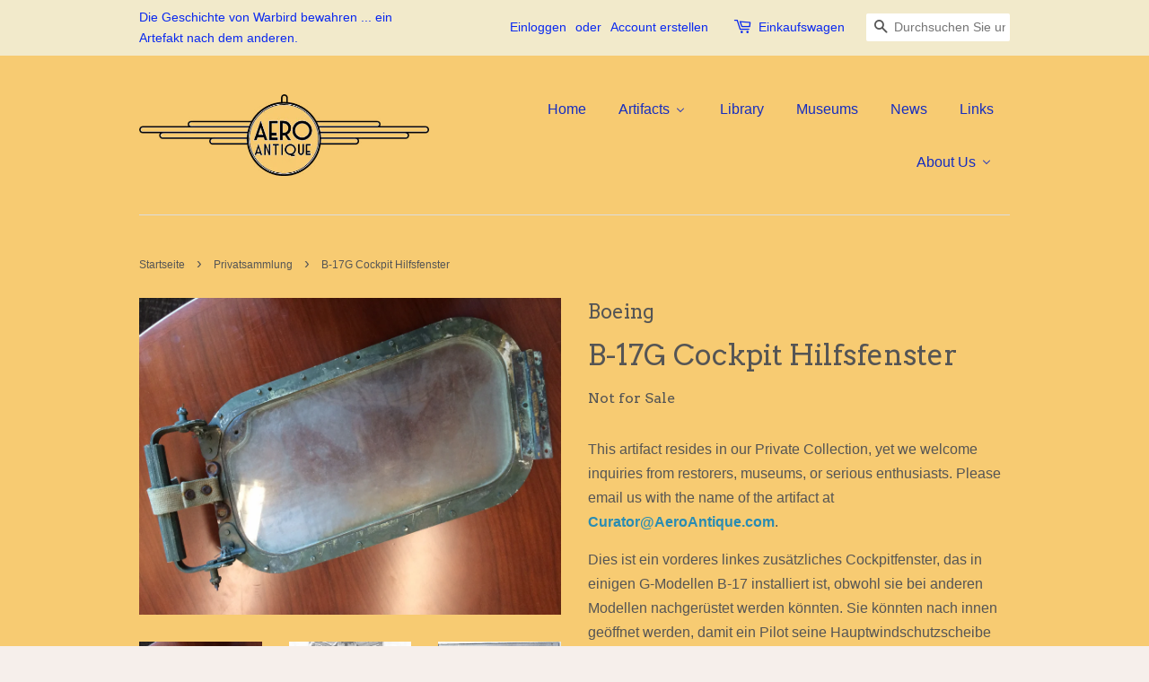

--- FILE ---
content_type: text/html; charset=utf-8
request_url: https://aeroantique.com/de/collections/private-collection/products/b-17g-cockpit-auxiliary-window
body_size: 21313
content:
<!doctype html>
<!--[if lt IE 7]><html class="no-js lt-ie9 lt-ie8 lt-ie7" lang="en"> <![endif]-->
<!--[if IE 7]><html class="no-js lt-ie9 lt-ie8" lang="en"> <![endif]-->
<!--[if IE 8]><html class="no-js lt-ie9" lang="en"> <![endif]-->
<!--[if IE 9 ]><html class="ie9 no-js"> <![endif]-->
<!--[if (gt IE 9)|!(IE)]><!--> <html class="no-js"> <!--<![endif]-->
<head>

  <!-- Basic page needs ================================================== -->
  <meta charset="utf-8">
  <meta http-equiv="X-UA-Compatible" content="IE=edge,chrome=1">

  

  <!-- Title and description ================================================== -->
  <title>
  B-17G Cockpit Hilfsfenster &ndash; AeroAntique
  </title>

  
  <meta name="description" content="Dies ist ein vorderes linkes zusätzliches Cockpitfenster, das in einigen G-Modellen B-17 installiert ist, obwohl sie bei anderen Modellen nachgerüstet werden könnten. Sie könnten nach innen geöffnet werden, damit ein Pilot seine Hauptwindschutzscheibe enteisen oder im schlimmsten Fall nach vorne sehen kann, wenn die Ha">
  

  <!-- Social meta ================================================== -->
  

  <meta property="og:type" content="product">
  <meta property="og:title" content="B-17G Cockpit Hilfsfenster">
  <meta property="og:url" content="https://aeroantique.com/de/products/b-17g-cockpit-auxiliary-window">
  
  <meta property="og:image" content="http://aeroantique.com/cdn/shop/products/chuck_childs_-_wwii_b-17_pilot_grande.jpg?v=1468360087">
  <meta property="og:image:secure_url" content="https://aeroantique.com/cdn/shop/products/chuck_childs_-_wwii_b-17_pilot_grande.jpg?v=1468360087">
  
  <meta property="og:image" content="http://aeroantique.com/cdn/shop/products/Boeing-B-17-Cockpit_grande.jpg?v=1468360080">
  <meta property="og:image:secure_url" content="https://aeroantique.com/cdn/shop/products/Boeing-B-17-Cockpit_grande.jpg?v=1468360080">
  
  <meta property="og:image" content="http://aeroantique.com/cdn/shop/products/IMG_5928_grande.JPG?v=1468359763">
  <meta property="og:image:secure_url" content="https://aeroantique.com/cdn/shop/products/IMG_5928_grande.JPG?v=1468359763">
  
  <meta property="og:price:amount" content="300.00">
  <meta property="og:price:currency" content="USD">



  <meta property="og:description" content="Dies ist ein vorderes linkes zusätzliches Cockpitfenster, das in einigen G-Modellen B-17 installiert ist, obwohl sie bei anderen Modellen nachgerüstet werden könnten. Sie könnten nach innen geöffnet werden, damit ein Pilot seine Hauptwindschutzscheibe enteisen oder im schlimmsten Fall nach vorne sehen kann, wenn die Ha">


<meta property="og:site_name" content="AeroAntique">


  <meta name="twitter:card" content="summary">



  <meta name="twitter:title" content="B-17G Cockpit Hilfsfenster">
  <meta name="twitter:description" content="Dies ist ein vorderes linkes zusätzliches Cockpitfenster, das in einigen G-Modellen B-17 installiert ist, obwohl sie bei anderen Modellen nachgerüstet werden könnten. Sie könnten nach innen geöffnet w">
  <meta name="twitter:image" content="https://aeroantique.com/cdn/shop/products/IMG_5928_large.JPG?v=1468359763">
  <meta name="twitter:image:width" content="480">
  <meta name="twitter:image:height" content="480">



  <!-- Helpers ================================================== -->
  <link rel="canonical" href="https://aeroantique.com/de/products/b-17g-cockpit-auxiliary-window">
  <meta name="viewport" content="width=device-width,initial-scale=1">
  <meta name="theme-color" content="#298cb3">

  <!-- CSS ================================================== -->
  <link href="//aeroantique.com/cdn/shop/t/4/assets/timber.scss.css?v=156478701995217225791696985922" rel="stylesheet" type="text/css" media="all" />
  <link href="//aeroantique.com/cdn/shop/t/4/assets/theme.scss.css?v=70631586542283573081696985922" rel="stylesheet" type="text/css" media="all" />

  

  
    
    
    <link href="//fonts.googleapis.com/css?family=Arvo:400" rel="stylesheet" type="text/css" media="all" />
  




  <!-- Header hook for plugins ================================================== -->
  
  
  <script>window.performance && window.performance.mark && window.performance.mark('shopify.content_for_header.start');</script><meta id="shopify-digital-wallet" name="shopify-digital-wallet" content="/13439895/digital_wallets/dialog">
<meta name="shopify-checkout-api-token" content="9c4da598dc65ec7859a2034b6aa973c8">
<meta id="in-context-paypal-metadata" data-shop-id="13439895" data-venmo-supported="false" data-environment="production" data-locale="de_DE" data-paypal-v4="true" data-currency="USD">
<link rel="alternate" hreflang="x-default" href="https://aeroantique.com/products/b-17g-cockpit-auxiliary-window">
<link rel="alternate" hreflang="en" href="https://aeroantique.com/products/b-17g-cockpit-auxiliary-window">
<link rel="alternate" hreflang="de" href="https://aeroantique.com/de/products/b-17g-cockpit-auxiliary-window">
<link rel="alternate" hreflang="ja" href="https://aeroantique.com/ja/products/b-17g-cockpit-auxiliary-window">
<link rel="alternate" type="application/json+oembed" href="https://aeroantique.com/de/products/b-17g-cockpit-auxiliary-window.oembed">
<script async="async" src="/checkouts/internal/preloads.js?locale=de-US"></script>
<link rel="preconnect" href="https://shop.app" crossorigin="anonymous">
<script async="async" src="https://shop.app/checkouts/internal/preloads.js?locale=de-US&shop_id=13439895" crossorigin="anonymous"></script>
<script id="apple-pay-shop-capabilities" type="application/json">{"shopId":13439895,"countryCode":"US","currencyCode":"USD","merchantCapabilities":["supports3DS"],"merchantId":"gid:\/\/shopify\/Shop\/13439895","merchantName":"AeroAntique","requiredBillingContactFields":["postalAddress","email"],"requiredShippingContactFields":["postalAddress","email"],"shippingType":"shipping","supportedNetworks":["visa","masterCard","amex","discover","elo","jcb"],"total":{"type":"pending","label":"AeroAntique","amount":"1.00"},"shopifyPaymentsEnabled":true,"supportsSubscriptions":true}</script>
<script id="shopify-features" type="application/json">{"accessToken":"9c4da598dc65ec7859a2034b6aa973c8","betas":["rich-media-storefront-analytics"],"domain":"aeroantique.com","predictiveSearch":true,"shopId":13439895,"locale":"de"}</script>
<script>var Shopify = Shopify || {};
Shopify.shop = "aeroantique.myshopify.com";
Shopify.locale = "de";
Shopify.currency = {"active":"USD","rate":"1.0"};
Shopify.country = "US";
Shopify.theme = {"name":"Minimal","id":137288903,"schema_name":null,"schema_version":null,"theme_store_id":380,"role":"main"};
Shopify.theme.handle = "null";
Shopify.theme.style = {"id":null,"handle":null};
Shopify.cdnHost = "aeroantique.com/cdn";
Shopify.routes = Shopify.routes || {};
Shopify.routes.root = "/de/";</script>
<script type="module">!function(o){(o.Shopify=o.Shopify||{}).modules=!0}(window);</script>
<script>!function(o){function n(){var o=[];function n(){o.push(Array.prototype.slice.apply(arguments))}return n.q=o,n}var t=o.Shopify=o.Shopify||{};t.loadFeatures=n(),t.autoloadFeatures=n()}(window);</script>
<script>
  window.ShopifyPay = window.ShopifyPay || {};
  window.ShopifyPay.apiHost = "shop.app\/pay";
  window.ShopifyPay.redirectState = null;
</script>
<script id="shop-js-analytics" type="application/json">{"pageType":"product"}</script>
<script defer="defer" async type="module" src="//aeroantique.com/cdn/shopifycloud/shop-js/modules/v2/client.init-shop-cart-sync_kxAhZfSm.de.esm.js"></script>
<script defer="defer" async type="module" src="//aeroantique.com/cdn/shopifycloud/shop-js/modules/v2/chunk.common_5BMd6ono.esm.js"></script>
<script type="module">
  await import("//aeroantique.com/cdn/shopifycloud/shop-js/modules/v2/client.init-shop-cart-sync_kxAhZfSm.de.esm.js");
await import("//aeroantique.com/cdn/shopifycloud/shop-js/modules/v2/chunk.common_5BMd6ono.esm.js");

  window.Shopify.SignInWithShop?.initShopCartSync?.({"fedCMEnabled":true,"windoidEnabled":true});

</script>
<script>
  window.Shopify = window.Shopify || {};
  if (!window.Shopify.featureAssets) window.Shopify.featureAssets = {};
  window.Shopify.featureAssets['shop-js'] = {"shop-cart-sync":["modules/v2/client.shop-cart-sync_81xuAXRO.de.esm.js","modules/v2/chunk.common_5BMd6ono.esm.js"],"init-fed-cm":["modules/v2/client.init-fed-cm_B2l2C8gd.de.esm.js","modules/v2/chunk.common_5BMd6ono.esm.js"],"shop-button":["modules/v2/client.shop-button_DteRmTIv.de.esm.js","modules/v2/chunk.common_5BMd6ono.esm.js"],"init-windoid":["modules/v2/client.init-windoid_BrVTPDHy.de.esm.js","modules/v2/chunk.common_5BMd6ono.esm.js"],"shop-cash-offers":["modules/v2/client.shop-cash-offers_uZhaqfcC.de.esm.js","modules/v2/chunk.common_5BMd6ono.esm.js","modules/v2/chunk.modal_DhTZgVSk.esm.js"],"shop-toast-manager":["modules/v2/client.shop-toast-manager_lTRStNPf.de.esm.js","modules/v2/chunk.common_5BMd6ono.esm.js"],"init-shop-email-lookup-coordinator":["modules/v2/client.init-shop-email-lookup-coordinator_BhyMm2Vh.de.esm.js","modules/v2/chunk.common_5BMd6ono.esm.js"],"pay-button":["modules/v2/client.pay-button_uIj7-e2V.de.esm.js","modules/v2/chunk.common_5BMd6ono.esm.js"],"avatar":["modules/v2/client.avatar_BTnouDA3.de.esm.js"],"init-shop-cart-sync":["modules/v2/client.init-shop-cart-sync_kxAhZfSm.de.esm.js","modules/v2/chunk.common_5BMd6ono.esm.js"],"shop-login-button":["modules/v2/client.shop-login-button_hqVUT9QF.de.esm.js","modules/v2/chunk.common_5BMd6ono.esm.js","modules/v2/chunk.modal_DhTZgVSk.esm.js"],"init-customer-accounts-sign-up":["modules/v2/client.init-customer-accounts-sign-up_0Oyvgx7Z.de.esm.js","modules/v2/client.shop-login-button_hqVUT9QF.de.esm.js","modules/v2/chunk.common_5BMd6ono.esm.js","modules/v2/chunk.modal_DhTZgVSk.esm.js"],"init-shop-for-new-customer-accounts":["modules/v2/client.init-shop-for-new-customer-accounts_DojLPa1w.de.esm.js","modules/v2/client.shop-login-button_hqVUT9QF.de.esm.js","modules/v2/chunk.common_5BMd6ono.esm.js","modules/v2/chunk.modal_DhTZgVSk.esm.js"],"init-customer-accounts":["modules/v2/client.init-customer-accounts_DWlFj6gc.de.esm.js","modules/v2/client.shop-login-button_hqVUT9QF.de.esm.js","modules/v2/chunk.common_5BMd6ono.esm.js","modules/v2/chunk.modal_DhTZgVSk.esm.js"],"shop-follow-button":["modules/v2/client.shop-follow-button_BEIcZOGj.de.esm.js","modules/v2/chunk.common_5BMd6ono.esm.js","modules/v2/chunk.modal_DhTZgVSk.esm.js"],"lead-capture":["modules/v2/client.lead-capture_BSpzCmmh.de.esm.js","modules/v2/chunk.common_5BMd6ono.esm.js","modules/v2/chunk.modal_DhTZgVSk.esm.js"],"checkout-modal":["modules/v2/client.checkout-modal_8HiTfxyj.de.esm.js","modules/v2/chunk.common_5BMd6ono.esm.js","modules/v2/chunk.modal_DhTZgVSk.esm.js"],"shop-login":["modules/v2/client.shop-login_Fe0VhLV0.de.esm.js","modules/v2/chunk.common_5BMd6ono.esm.js","modules/v2/chunk.modal_DhTZgVSk.esm.js"],"payment-terms":["modules/v2/client.payment-terms_C8PkVPzh.de.esm.js","modules/v2/chunk.common_5BMd6ono.esm.js","modules/v2/chunk.modal_DhTZgVSk.esm.js"]};
</script>
<script>(function() {
  var isLoaded = false;
  function asyncLoad() {
    if (isLoaded) return;
    isLoaded = true;
    var urls = ["\/\/www.powr.io\/powr.js?powr-token=aeroantique.myshopify.com\u0026external-type=shopify\u0026shop=aeroantique.myshopify.com","\/\/dyuszqdfuyvqq.cloudfront.net\/packs\/mf_embed_v8.js?mf_token=5e25e0ed-5d9b-4968-b7e9-d242cdaf74da\u0026shop=aeroantique.myshopify.com","\/\/cdn.secomapp.com\/promotionpopup\/cdn\/allshops\/aeroantique\/1626645284.js?shop=aeroantique.myshopify.com","https:\/\/cdn.hextom.com\/js\/quickannouncementbar.js?shop=aeroantique.myshopify.com"];
    for (var i = 0; i < urls.length; i++) {
      var s = document.createElement('script');
      s.type = 'text/javascript';
      s.async = true;
      s.src = urls[i];
      var x = document.getElementsByTagName('script')[0];
      x.parentNode.insertBefore(s, x);
    }
  };
  if(window.attachEvent) {
    window.attachEvent('onload', asyncLoad);
  } else {
    window.addEventListener('load', asyncLoad, false);
  }
})();</script>
<script id="__st">var __st={"a":13439895,"offset":-28800,"reqid":"4d99348f-ec4f-4bec-8029-1efd34d391e1-1769026152","pageurl":"aeroantique.com\/de\/collections\/private-collection\/products\/b-17g-cockpit-auxiliary-window","u":"4d12f274a187","p":"product","rtyp":"product","rid":7820260487};</script>
<script>window.ShopifyPaypalV4VisibilityTracking = true;</script>
<script id="captcha-bootstrap">!function(){'use strict';const t='contact',e='account',n='new_comment',o=[[t,t],['blogs',n],['comments',n],[t,'customer']],c=[[e,'customer_login'],[e,'guest_login'],[e,'recover_customer_password'],[e,'create_customer']],r=t=>t.map((([t,e])=>`form[action*='/${t}']:not([data-nocaptcha='true']) input[name='form_type'][value='${e}']`)).join(','),a=t=>()=>t?[...document.querySelectorAll(t)].map((t=>t.form)):[];function s(){const t=[...o],e=r(t);return a(e)}const i='password',u='form_key',d=['recaptcha-v3-token','g-recaptcha-response','h-captcha-response',i],f=()=>{try{return window.sessionStorage}catch{return}},m='__shopify_v',_=t=>t.elements[u];function p(t,e,n=!1){try{const o=window.sessionStorage,c=JSON.parse(o.getItem(e)),{data:r}=function(t){const{data:e,action:n}=t;return t[m]||n?{data:e,action:n}:{data:t,action:n}}(c);for(const[e,n]of Object.entries(r))t.elements[e]&&(t.elements[e].value=n);n&&o.removeItem(e)}catch(o){console.error('form repopulation failed',{error:o})}}const l='form_type',E='cptcha';function T(t){t.dataset[E]=!0}const w=window,h=w.document,L='Shopify',v='ce_forms',y='captcha';let A=!1;((t,e)=>{const n=(g='f06e6c50-85a8-45c8-87d0-21a2b65856fe',I='https://cdn.shopify.com/shopifycloud/storefront-forms-hcaptcha/ce_storefront_forms_captcha_hcaptcha.v1.5.2.iife.js',D={infoText:'Durch hCaptcha geschützt',privacyText:'Datenschutz',termsText:'Allgemeine Geschäftsbedingungen'},(t,e,n)=>{const o=w[L][v],c=o.bindForm;if(c)return c(t,g,e,D).then(n);var r;o.q.push([[t,g,e,D],n]),r=I,A||(h.body.append(Object.assign(h.createElement('script'),{id:'captcha-provider',async:!0,src:r})),A=!0)});var g,I,D;w[L]=w[L]||{},w[L][v]=w[L][v]||{},w[L][v].q=[],w[L][y]=w[L][y]||{},w[L][y].protect=function(t,e){n(t,void 0,e),T(t)},Object.freeze(w[L][y]),function(t,e,n,w,h,L){const[v,y,A,g]=function(t,e,n){const i=e?o:[],u=t?c:[],d=[...i,...u],f=r(d),m=r(i),_=r(d.filter((([t,e])=>n.includes(e))));return[a(f),a(m),a(_),s()]}(w,h,L),I=t=>{const e=t.target;return e instanceof HTMLFormElement?e:e&&e.form},D=t=>v().includes(t);t.addEventListener('submit',(t=>{const e=I(t);if(!e)return;const n=D(e)&&!e.dataset.hcaptchaBound&&!e.dataset.recaptchaBound,o=_(e),c=g().includes(e)&&(!o||!o.value);(n||c)&&t.preventDefault(),c&&!n&&(function(t){try{if(!f())return;!function(t){const e=f();if(!e)return;const n=_(t);if(!n)return;const o=n.value;o&&e.removeItem(o)}(t);const e=Array.from(Array(32),(()=>Math.random().toString(36)[2])).join('');!function(t,e){_(t)||t.append(Object.assign(document.createElement('input'),{type:'hidden',name:u})),t.elements[u].value=e}(t,e),function(t,e){const n=f();if(!n)return;const o=[...t.querySelectorAll(`input[type='${i}']`)].map((({name:t})=>t)),c=[...d,...o],r={};for(const[a,s]of new FormData(t).entries())c.includes(a)||(r[a]=s);n.setItem(e,JSON.stringify({[m]:1,action:t.action,data:r}))}(t,e)}catch(e){console.error('failed to persist form',e)}}(e),e.submit())}));const S=(t,e)=>{t&&!t.dataset[E]&&(n(t,e.some((e=>e===t))),T(t))};for(const o of['focusin','change'])t.addEventListener(o,(t=>{const e=I(t);D(e)&&S(e,y())}));const B=e.get('form_key'),M=e.get(l),P=B&&M;t.addEventListener('DOMContentLoaded',(()=>{const t=y();if(P)for(const e of t)e.elements[l].value===M&&p(e,B);[...new Set([...A(),...v().filter((t=>'true'===t.dataset.shopifyCaptcha))])].forEach((e=>S(e,t)))}))}(h,new URLSearchParams(w.location.search),n,t,e,['guest_login'])})(!0,!0)}();</script>
<script integrity="sha256-4kQ18oKyAcykRKYeNunJcIwy7WH5gtpwJnB7kiuLZ1E=" data-source-attribution="shopify.loadfeatures" defer="defer" src="//aeroantique.com/cdn/shopifycloud/storefront/assets/storefront/load_feature-a0a9edcb.js" crossorigin="anonymous"></script>
<script crossorigin="anonymous" defer="defer" src="//aeroantique.com/cdn/shopifycloud/storefront/assets/shopify_pay/storefront-65b4c6d7.js?v=20250812"></script>
<script data-source-attribution="shopify.dynamic_checkout.dynamic.init">var Shopify=Shopify||{};Shopify.PaymentButton=Shopify.PaymentButton||{isStorefrontPortableWallets:!0,init:function(){window.Shopify.PaymentButton.init=function(){};var t=document.createElement("script");t.src="https://aeroantique.com/cdn/shopifycloud/portable-wallets/latest/portable-wallets.de.js",t.type="module",document.head.appendChild(t)}};
</script>
<script data-source-attribution="shopify.dynamic_checkout.buyer_consent">
  function portableWalletsHideBuyerConsent(e){var t=document.getElementById("shopify-buyer-consent"),n=document.getElementById("shopify-subscription-policy-button");t&&n&&(t.classList.add("hidden"),t.setAttribute("aria-hidden","true"),n.removeEventListener("click",e))}function portableWalletsShowBuyerConsent(e){var t=document.getElementById("shopify-buyer-consent"),n=document.getElementById("shopify-subscription-policy-button");t&&n&&(t.classList.remove("hidden"),t.removeAttribute("aria-hidden"),n.addEventListener("click",e))}window.Shopify?.PaymentButton&&(window.Shopify.PaymentButton.hideBuyerConsent=portableWalletsHideBuyerConsent,window.Shopify.PaymentButton.showBuyerConsent=portableWalletsShowBuyerConsent);
</script>
<script data-source-attribution="shopify.dynamic_checkout.cart.bootstrap">document.addEventListener("DOMContentLoaded",(function(){function t(){return document.querySelector("shopify-accelerated-checkout-cart, shopify-accelerated-checkout")}if(t())Shopify.PaymentButton.init();else{new MutationObserver((function(e,n){t()&&(Shopify.PaymentButton.init(),n.disconnect())})).observe(document.body,{childList:!0,subtree:!0})}}));
</script>
<link id="shopify-accelerated-checkout-styles" rel="stylesheet" media="screen" href="https://aeroantique.com/cdn/shopifycloud/portable-wallets/latest/accelerated-checkout-backwards-compat.css" crossorigin="anonymous">
<style id="shopify-accelerated-checkout-cart">
        #shopify-buyer-consent {
  margin-top: 1em;
  display: inline-block;
  width: 100%;
}

#shopify-buyer-consent.hidden {
  display: none;
}

#shopify-subscription-policy-button {
  background: none;
  border: none;
  padding: 0;
  text-decoration: underline;
  font-size: inherit;
  cursor: pointer;
}

#shopify-subscription-policy-button::before {
  box-shadow: none;
}

      </style>

<script>window.performance && window.performance.mark && window.performance.mark('shopify.content_for_header.end');</script>

  

<!--[if lt IE 9]>
<script src="//cdnjs.cloudflare.com/ajax/libs/html5shiv/3.7.2/html5shiv.min.js" type="text/javascript"></script>
<script src="//aeroantique.com/cdn/shop/t/4/assets/respond.min.js?v=52248677837542619231466789705" type="text/javascript"></script>
<link href="//aeroantique.com/cdn/shop/t/4/assets/respond-proxy.html" id="respond-proxy" rel="respond-proxy" />
<link href="//aeroantique.com/search?q=c62c335f3929acd1aa75ca5902ec5c3a" id="respond-redirect" rel="respond-redirect" />
<script src="//aeroantique.com/search?q=c62c335f3929acd1aa75ca5902ec5c3a" type="text/javascript"></script>
<![endif]-->



  <script src="//ajax.googleapis.com/ajax/libs/jquery/1.11.0/jquery.min.js" type="text/javascript"></script>
  <script src="//aeroantique.com/cdn/shop/t/4/assets/modernizr.min.js?v=26620055551102246001466789704" type="text/javascript"></script>

  
  

<link rel="dns-prefetch" href="https://cdn.secomapp.com/">
<link rel="dns-prefetch" href="https://ajax.googleapis.com/">
<link rel="dns-prefetch" href="https://cdnjs.cloudflare.com/">
<link rel="preload" as="stylesheet" href="//aeroantique.com/cdn/shop/t/4/assets/sca-pp.css?v=178374312540912810101619026943">

<link rel="stylesheet" href="//aeroantique.com/cdn/shop/t/4/assets/sca-pp.css?v=178374312540912810101619026943">
 <script>
  
    SCAPPLive = {};
  
  SCAPPShop = {};
    
  </script> 
<!-- BEGIN app block: shopify://apps/buddha-mega-menu-navigation/blocks/megamenu/dbb4ce56-bf86-4830-9b3d-16efbef51c6f -->
<script>
        var productImageAndPrice = [],
            collectionImages = [],
            articleImages = [],
            mmLivIcons = false,
            mmFlipClock = false,
            mmFixesUseJquery = true,
            mmNumMMI = 7,
            mmSchemaTranslation = {},
            mmMenuStrings =  [] ,
            mmShopLocale = "de",
            mmShopLocaleCollectionsRoute = "/de/collections",
            mmSchemaDesignJSON = [{"action":"menu-select","value":"main-menu"},{"action":"design","setting":"font_family","value":"Arvo"},{"action":"design","setting":"vertical_font_size","value":"13px"},{"action":"design","setting":"vertical_link_hover_color","value":"#0da19a"},{"action":"design","setting":"vertical_link_color","value":"#4e4e4e"},{"action":"design","setting":"vertical_text_color","value":"#4e4e4e"},{"action":"design","setting":"text_color","value":"#222222"},{"action":"design","setting":"font_size","value":"13px"},{"action":"design","setting":"button_text_color","value":"#ffffff"},{"action":"design","setting":"button_text_hover_color","value":"#ffffff"},{"action":"design","setting":"background_color","value":"#ffffff"},{"action":"design","setting":"background_hover_color","value":"#f9f9f9"},{"action":"design","setting":"link_color","value":"#4e4e4e"},{"action":"design","setting":"button_background_color","value":"#0da19a"},{"action":"design","setting":"link_hover_color","value":"#0da19a"},{"action":"design","setting":"button_background_hover_color","value":"#0d8781"},{"action":"design","setting":"tree_sub_direction","value":"set_tree_auto"}],
            mmDomChangeSkipUl = ",.flex-direction-nav",
            buddhaMegaMenuShop = "aeroantique.myshopify.com",
            mmWireframeCompression = "0",
            mmExtensionAssetUrl = "https://cdn.shopify.com/extensions/019abe06-4a3f-7763-88da-170e1b54169b/mega-menu-151/assets/";var bestSellersHTML = '';var newestProductsHTML = '';/* get link lists api */
        var linkLists={"main-menu" : {"title":"Hauptmenü", "items":["/de/collections/all-artifacts","/de/pages/downloads","/de/pages/aviation-museum","/de/blogs/news","/de/pages/links","/de/pages/about-us",]},"footer" : {"title":"Fußmenü", "items":["/de/search","/de/pages/about-us",]},"catalog" : {"title":"Das Portfolio", "items":["/de/collections/all","/de/collections/new-at-aeroantique","/de/collections/private-collection","/de/collections/armament","/de/collections/flight-control","/de/collections/navigation","/de/collections/engine-instruments","/de/collections/communication","/de/collections/warbird-instrument-panels","/de/collections/german-luftwaffe","/de/collections/japanese-army-navy-aviation","/de/collections/royal-air-force","/de/collections/french-armee-de-lair","/de/collections/italian-regia-aeronautica","/de/collections/ussr-soviet-air-force","/de/collections/wwi-to-pre-wwii","/de/collections/manuals-documents","/de/collections/make-an-offer-sale",]},"customer-account-main-menu" : {"title":"Customer account main menu", "items":["/de","https://shopify.com/13439895/account/orders?locale=de&amp;region_country=US",]},};/*ENDPARSE*/

        

        /* set product prices *//* get the collection images *//* get the article images *//* customer fixes */
        var mmCustomerFixesBeforeInit = function(){ jQueryBuddha("head").append("<style> #AccessibleNav.horizontal-mega-menu li.buddha-menu-item { z-index: 1000 !important; } #AccessibleNav.horizontal-mega-menu li.buddha-menu-item.mega-hover, #AccessibleNav.horizontal-mega-menu li.buddha-menu-item:hover { z-index: 1001 !important; } </style>" ); }; var mmThemeFixesAfter = function(){ verticalMenuMaxWidth = 768; /* user request 34129 */ mmAddStyle(" .horizontal-mega-menu li.buddha-menu-item { z-index: 8900 !important; } .horizontal-mega-menu li.buddha-menu-item:hover { z-index: 8901 !important; } .horizontal-mega-menu li.buddha-menu-item.mega-hover { z-index: 8901 !important; } ", "themeScript"); }; 
        

        var mmWireframe = {"html" : "<li class=\"buddha-menu-item\"  ><a data-href=\"/\" href=\"/\" aria-label=\"Home\" data-no-instant=\"\" onclick=\"mmGoToPage(this, event); return false;\"  ><i class=\"mm-icon static fa fa-home\" aria-hidden=\"true\"></i><span class=\"mm-title\">Home</span></a></li><li class=\"buddha-menu-item\"  ><a data-href=\"/collections\" href=\"/collections\" aria-label=\"Artifacts\" data-no-instant=\"\" onclick=\"mmGoToPage(this, event); return false;\"  ><i class=\"mm-icon static fa fa-none\" aria-hidden=\"true\"></i><span class=\"mm-title\">Artifacts</span><i class=\"mm-arrow mm-angle-down\" aria-hidden=\"true\"></i><span class=\"toggle-menu-btn\" style=\"display:none;\" title=\"Toggle menu\" onclick=\"return toggleSubmenu(this)\"><span class=\"mm-arrow-icon\"><span class=\"bar-one\"></span><span class=\"bar-two\"></span></span></span></a><ul class=\"mm-submenu tree  small \"><li data-href=\"/collections/all-artifacts\" href=\"/collections/all-artifacts\" aria-label=\"All Artifacts\" data-no-instant=\"\" onclick=\"mmGoToPage(this, event); return false;\"  ><a data-href=\"/collections/all-artifacts\" href=\"/collections/all-artifacts\" aria-label=\"All Artifacts\" data-no-instant=\"\" onclick=\"mmGoToPage(this, event); return false;\"  ><span class=\"mm-title\">All Artifacts</span></a></li><li data-href=\"/collections/new-at-aeroantique\" href=\"/collections/new-at-aeroantique\" aria-label=\"New at AeroAntique\" data-no-instant=\"\" onclick=\"mmGoToPage(this, event); return false;\"  ><a data-href=\"/collections/new-at-aeroantique\" href=\"/collections/new-at-aeroantique\" aria-label=\"New at AeroAntique\" data-no-instant=\"\" onclick=\"mmGoToPage(this, event); return false;\"  ><span class=\"mm-title\">New at AeroAntique</span></a></li><li data-href=\"no-link\" href=\"javascript:void(0);\" aria-label=\"Instruments & Panels\" data-no-instant=\"\" onclick=\"return toggleSubmenu(this);\"  ><a data-href=\"no-link\" href=\"javascript:void(0);\" aria-label=\"Instruments & Panels\" data-no-instant=\"\" onclick=\"return toggleSubmenu(this);\"  ><span class=\"mm-title\">Instruments & Panels</span><i class=\"mm-arrow mm-angle-down\" aria-hidden=\"true\"></i><span class=\"toggle-menu-btn\" style=\"display:none;\" title=\"Toggle menu\" onclick=\"return toggleSubmenu(this)\"><span class=\"mm-arrow-icon\"><span class=\"bar-one\"></span><span class=\"bar-two\"></span></span></span></a><ul class=\"mm-submenu tree  small \"><li data-href=\"/collections/engine-instruments\" href=\"/collections/engine-instruments\" aria-label=\"Engine & Systems Instruments\" data-no-instant=\"\" onclick=\"mmGoToPage(this, event); return false;\"  ><a data-href=\"/collections/engine-instruments\" href=\"/collections/engine-instruments\" aria-label=\"Engine & Systems Instruments\" data-no-instant=\"\" onclick=\"mmGoToPage(this, event); return false;\"  ><span class=\"mm-title\">Engine & Systems Instruments</span><i class=\"mm-arrow mm-angle-down\" aria-hidden=\"true\"></i><span class=\"toggle-menu-btn\" style=\"display:none;\" title=\"Toggle menu\" onclick=\"return toggleSubmenu(this)\"><span class=\"mm-arrow-icon\"><span class=\"bar-one\"></span><span class=\"bar-two\"></span></span></span></a><ul class=\"mm-submenu tree  small mm-last-level\"><li data-href=\"/collections/engine-gage\" href=\"/collections/engine-gage\" aria-label=\"Engine Gages\" data-no-instant=\"\" onclick=\"mmGoToPage(this, event); return false;\"  ><a data-href=\"/collections/engine-gage\" href=\"/collections/engine-gage\" aria-label=\"Engine Gages\" data-no-instant=\"\" onclick=\"mmGoToPage(this, event); return false;\"  ><span class=\"mm-title\">Engine Gages</span></a></li><li data-href=\"/collections/fuel-indicators\" href=\"/collections/fuel-indicators\" aria-label=\"Fuel Indicators\" data-no-instant=\"\" onclick=\"mmGoToPage(this, event); return false;\"  ><a data-href=\"/collections/fuel-indicators\" href=\"/collections/fuel-indicators\" aria-label=\"Fuel Indicators\" data-no-instant=\"\" onclick=\"mmGoToPage(this, event); return false;\"  ><span class=\"mm-title\">Fuel Indicators</span></a></li><li data-href=\"/collections/oil-indicators\" href=\"/collections/oil-indicators\" aria-label=\"Oil Indicators\" data-no-instant=\"\" onclick=\"mmGoToPage(this, event); return false;\"  ><a data-href=\"/collections/oil-indicators\" href=\"/collections/oil-indicators\" aria-label=\"Oil Indicators\" data-no-instant=\"\" onclick=\"mmGoToPage(this, event); return false;\"  ><span class=\"mm-title\">Oil Indicators</span></a></li><li data-href=\"/collections/oxygen-gauges-and-regulators\" href=\"/collections/oxygen-gauges-and-regulators\" aria-label=\"Oxygen Gauges and Regulators\" data-no-instant=\"\" onclick=\"mmGoToPage(this, event); return false;\"  ><a data-href=\"/collections/oxygen-gauges-and-regulators\" href=\"/collections/oxygen-gauges-and-regulators\" aria-label=\"Oxygen Gauges and Regulators\" data-no-instant=\"\" onclick=\"mmGoToPage(this, event); return false;\"  ><span class=\"mm-title\">Oxygen Gauges and Regulators</span></a></li><li data-href=\"/collections/position-indicators\" href=\"/collections/position-indicators\" aria-label=\"Position Indicators\" data-no-instant=\"\" onclick=\"mmGoToPage(this, event); return false;\"  ><a data-href=\"/collections/position-indicators\" href=\"/collections/position-indicators\" aria-label=\"Position Indicators\" data-no-instant=\"\" onclick=\"mmGoToPage(this, event); return false;\"  ><span class=\"mm-title\">Position Indicators</span></a></li><li data-href=\"/collections/tachometers\" href=\"/collections/tachometers\" aria-label=\"Tachometers\" data-no-instant=\"\" onclick=\"mmGoToPage(this, event); return false;\"  ><a data-href=\"/collections/tachometers\" href=\"/collections/tachometers\" aria-label=\"Tachometers\" data-no-instant=\"\" onclick=\"mmGoToPage(this, event); return false;\"  ><span class=\"mm-title\">Tachometers</span></a></li><li data-href=\"/collections/temperature-indicators\" href=\"/collections/temperature-indicators\" aria-label=\"Temperature Indicators\" data-no-instant=\"\" onclick=\"mmGoToPage(this, event); return false;\"  ><a data-href=\"/collections/temperature-indicators\" href=\"/collections/temperature-indicators\" aria-label=\"Temperature Indicators\" data-no-instant=\"\" onclick=\"mmGoToPage(this, event); return false;\"  ><span class=\"mm-title\">Temperature Indicators</span></a></li></ul></li><li data-href=\"/collections/flight-control\" href=\"/collections/flight-control\" aria-label=\"Flight Control Instruments\" data-no-instant=\"\" onclick=\"mmGoToPage(this, event); return false;\"  ><a data-href=\"/collections/flight-control\" href=\"/collections/flight-control\" aria-label=\"Flight Control Instruments\" data-no-instant=\"\" onclick=\"mmGoToPage(this, event); return false;\"  ><span class=\"mm-title\">Flight Control Instruments</span><i class=\"mm-arrow mm-angle-down\" aria-hidden=\"true\"></i><span class=\"toggle-menu-btn\" style=\"display:none;\" title=\"Toggle menu\" onclick=\"return toggleSubmenu(this)\"><span class=\"mm-arrow-icon\"><span class=\"bar-one\"></span><span class=\"bar-two\"></span></span></span></a><ul class=\"mm-submenu tree  small mm-last-level\"><li data-href=\"/collections/accelerometers\" href=\"/collections/accelerometers\" aria-label=\"Accelerometers\" data-no-instant=\"\" onclick=\"mmGoToPage(this, event); return false;\"  ><a data-href=\"/collections/accelerometers\" href=\"/collections/accelerometers\" aria-label=\"Accelerometers\" data-no-instant=\"\" onclick=\"mmGoToPage(this, event); return false;\"  ><span class=\"mm-title\">Accelerometers</span></a></li><li data-href=\"/collections/air-speed-indicators\" href=\"/collections/air-speed-indicators\" aria-label=\"Air & Mach Speed Indicators\" data-no-instant=\"\" onclick=\"mmGoToPage(this, event); return false;\"  ><a data-href=\"/collections/air-speed-indicators\" href=\"/collections/air-speed-indicators\" aria-label=\"Air & Mach Speed Indicators\" data-no-instant=\"\" onclick=\"mmGoToPage(this, event); return false;\"  ><span class=\"mm-title\">Air & Mach Speed Indicators</span></a></li><li data-href=\"/collections/altimeters\" href=\"/collections/altimeters\" aria-label=\"Altimeters\" data-no-instant=\"\" onclick=\"mmGoToPage(this, event); return false;\"  ><a data-href=\"/collections/altimeters\" href=\"/collections/altimeters\" aria-label=\"Altimeters\" data-no-instant=\"\" onclick=\"mmGoToPage(this, event); return false;\"  ><span class=\"mm-title\">Altimeters</span></a></li><li data-href=\"/collections/attitude-gyro-flight-indicators\" href=\"/collections/attitude-gyro-flight-indicators\" aria-label=\"Attitude/Gyro/Flight Indicators\" data-no-instant=\"\" onclick=\"mmGoToPage(this, event); return false;\"  ><a data-href=\"/collections/attitude-gyro-flight-indicators\" href=\"/collections/attitude-gyro-flight-indicators\" aria-label=\"Attitude/Gyro/Flight Indicators\" data-no-instant=\"\" onclick=\"mmGoToPage(this, event); return false;\"  ><span class=\"mm-title\">Attitude/Gyro/Flight Indicators</span></a></li><li data-href=\"/collections/autopilot-components\" href=\"/collections/autopilot-components\" aria-label=\"Autopilot Components\" data-no-instant=\"\" onclick=\"mmGoToPage(this, event); return false;\"  ><a data-href=\"/collections/autopilot-components\" href=\"/collections/autopilot-components\" aria-label=\"Autopilot Components\" data-no-instant=\"\" onclick=\"mmGoToPage(this, event); return false;\"  ><span class=\"mm-title\">Autopilot Components</span></a></li><li data-href=\"/collections/rate-of-climb-vertical-speed-indicators\" href=\"/collections/rate-of-climb-vertical-speed-indicators\" aria-label=\"Rate of Climb / Vertical Speed Indicators\" data-no-instant=\"\" onclick=\"mmGoToPage(this, event); return false;\"  ><a data-href=\"/collections/rate-of-climb-vertical-speed-indicators\" href=\"/collections/rate-of-climb-vertical-speed-indicators\" aria-label=\"Rate of Climb / Vertical Speed Indicators\" data-no-instant=\"\" onclick=\"mmGoToPage(this, event); return false;\"  ><span class=\"mm-title\">Rate of Climb / Vertical Speed Indicators</span></a></li><li data-href=\"/collections/turn-and-bank-indicators\" href=\"/collections/turn-and-bank-indicators\" aria-label=\"Turn and Bank Indicators\" data-no-instant=\"\" onclick=\"mmGoToPage(this, event); return false;\"  ><a data-href=\"/collections/turn-and-bank-indicators\" href=\"/collections/turn-and-bank-indicators\" aria-label=\"Turn and Bank Indicators\" data-no-instant=\"\" onclick=\"mmGoToPage(this, event); return false;\"  ><span class=\"mm-title\">Turn and Bank Indicators</span></a></li></ul></li><li data-href=\"/collections/navigation\" href=\"/collections/navigation\" aria-label=\"Navigation Instruments\" data-no-instant=\"\" onclick=\"mmGoToPage(this, event); return false;\"  ><a data-href=\"/collections/navigation\" href=\"/collections/navigation\" aria-label=\"Navigation Instruments\" data-no-instant=\"\" onclick=\"mmGoToPage(this, event); return false;\"  ><span class=\"mm-title\">Navigation Instruments</span><i class=\"mm-arrow mm-angle-down\" aria-hidden=\"true\"></i><span class=\"toggle-menu-btn\" style=\"display:none;\" title=\"Toggle menu\" onclick=\"return toggleSubmenu(this)\"><span class=\"mm-arrow-icon\"><span class=\"bar-one\"></span><span class=\"bar-two\"></span></span></span></a><ul class=\"mm-submenu tree  small mm-last-level\"><li data-href=\"/collections/compasses\" href=\"/collections/compasses\" aria-label=\"Compasses\" data-no-instant=\"\" onclick=\"mmGoToPage(this, event); return false;\"  ><a data-href=\"/collections/compasses\" href=\"/collections/compasses\" aria-label=\"Compasses\" data-no-instant=\"\" onclick=\"mmGoToPage(this, event); return false;\"  ><span class=\"mm-title\">Compasses</span></a></li><li data-href=\"/collections/direction-and-course-indicators\" href=\"/collections/direction-and-course-indicators\" aria-label=\"Direction & Course Indicators\" data-no-instant=\"\" onclick=\"mmGoToPage(this, event); return false;\"  ><a data-href=\"/collections/direction-and-course-indicators\" href=\"/collections/direction-and-course-indicators\" aria-label=\"Direction & Course Indicators\" data-no-instant=\"\" onclick=\"mmGoToPage(this, event); return false;\"  ><span class=\"mm-title\">Direction & Course Indicators</span></a></li><li data-href=\"/collections/drift-sights-meters\" href=\"/collections/drift-sights-meters\" aria-label=\"Drift Sights & Meters\" data-no-instant=\"\" onclick=\"mmGoToPage(this, event); return false;\"  ><a data-href=\"/collections/drift-sights-meters\" href=\"/collections/drift-sights-meters\" aria-label=\"Drift Sights & Meters\" data-no-instant=\"\" onclick=\"mmGoToPage(this, event); return false;\"  ><span class=\"mm-title\">Drift Sights & Meters</span></a></li><li data-href=\"/collections/timepieces\" href=\"/collections/timepieces\" aria-label=\"Timepieces\" data-no-instant=\"\" onclick=\"mmGoToPage(this, event); return false;\"  ><a data-href=\"/collections/timepieces\" href=\"/collections/timepieces\" aria-label=\"Timepieces\" data-no-instant=\"\" onclick=\"mmGoToPage(this, event); return false;\"  ><span class=\"mm-title\">Timepieces</span></a></li></ul></li><li data-href=\"/collections/warbird-instrument-panels\" href=\"/collections/warbird-instrument-panels\" aria-label=\"Instrument Panels\" data-no-instant=\"\" onclick=\"mmGoToPage(this, event); return false;\"  ><a data-href=\"/collections/warbird-instrument-panels\" href=\"/collections/warbird-instrument-panels\" aria-label=\"Instrument Panels\" data-no-instant=\"\" onclick=\"mmGoToPage(this, event); return false;\"  ><span class=\"mm-title\">Instrument Panels</span></a></li></ul></li><li data-href=\"no-link\" href=\"javascript:void(0);\" aria-label=\"Armament\" data-no-instant=\"\" onclick=\"return toggleSubmenu(this);\"  ><a data-href=\"no-link\" href=\"javascript:void(0);\" aria-label=\"Armament\" data-no-instant=\"\" onclick=\"return toggleSubmenu(this);\"  ><span class=\"mm-title\">Armament</span><i class=\"mm-arrow mm-angle-down\" aria-hidden=\"true\"></i><span class=\"toggle-menu-btn\" style=\"display:none;\" title=\"Toggle menu\" onclick=\"return toggleSubmenu(this)\"><span class=\"mm-arrow-icon\"><span class=\"bar-one\"></span><span class=\"bar-two\"></span></span></span></a><ul class=\"mm-submenu tree  small mm-last-level\"><li data-href=\"/collections/bombsight\" href=\"/collections/bombsight\" aria-label=\"Bombing Equipment\" data-no-instant=\"\" onclick=\"mmGoToPage(this, event); return false;\"  ><a data-href=\"/collections/bombsight\" href=\"/collections/bombsight\" aria-label=\"Bombing Equipment\" data-no-instant=\"\" onclick=\"mmGoToPage(this, event); return false;\"  ><span class=\"mm-title\">Bombing Equipment</span></a></li><li data-href=\"/collections/gunnery\" href=\"/collections/gunnery\" aria-label=\"Gunnery Equipment\" data-no-instant=\"\" onclick=\"mmGoToPage(this, event); return false;\"  ><a data-href=\"/collections/gunnery\" href=\"/collections/gunnery\" aria-label=\"Gunnery Equipment\" data-no-instant=\"\" onclick=\"mmGoToPage(this, event); return false;\"  ><span class=\"mm-title\">Gunnery Equipment</span></a></li></ul></li><li data-href=\"no-link\" href=\"javascript:void(0);\" aria-label=\"Communication\" data-no-instant=\"\" onclick=\"return toggleSubmenu(this);\"  ><a data-href=\"no-link\" href=\"javascript:void(0);\" aria-label=\"Communication\" data-no-instant=\"\" onclick=\"return toggleSubmenu(this);\"  ><span class=\"mm-title\">Communication</span><i class=\"mm-arrow mm-angle-down\" aria-hidden=\"true\"></i><span class=\"toggle-menu-btn\" style=\"display:none;\" title=\"Toggle menu\" onclick=\"return toggleSubmenu(this)\"><span class=\"mm-arrow-icon\"><span class=\"bar-one\"></span><span class=\"bar-two\"></span></span></span></a><ul class=\"mm-submenu tree  small mm-last-level\"><li data-href=\"/collections/antennae\" href=\"/collections/antennae\" aria-label=\"Antennae\" data-no-instant=\"\" onclick=\"mmGoToPage(this, event); return false;\"  ><a data-href=\"/collections/antennae\" href=\"/collections/antennae\" aria-label=\"Antennae\" data-no-instant=\"\" onclick=\"mmGoToPage(this, event); return false;\"  ><span class=\"mm-title\">Antennae</span></a></li><li data-href=\"/collections/receivers-transmitters-controllers\" href=\"/collections/receivers-transmitters-controllers\" aria-label=\"Receivers, Transmitters, Controllers\" data-no-instant=\"\" onclick=\"mmGoToPage(this, event); return false;\"  ><a data-href=\"/collections/receivers-transmitters-controllers\" href=\"/collections/receivers-transmitters-controllers\" aria-label=\"Receivers, Transmitters, Controllers\" data-no-instant=\"\" onclick=\"mmGoToPage(this, event); return false;\"  ><span class=\"mm-title\">Receivers, Transmitters, Controllers</span></a></li></ul></li><li data-href=\"/collections/air-forces-of-the-us\" href=\"/collections/air-forces-of-the-us\" aria-label=\"US Air Forces\" data-no-instant=\"\" onclick=\"mmGoToPage(this, event); return false;\"  ><a data-href=\"/collections/air-forces-of-the-us\" href=\"/collections/air-forces-of-the-us\" aria-label=\"US Air Forces\" data-no-instant=\"\" onclick=\"mmGoToPage(this, event); return false;\"  ><span class=\"mm-title\">US Air Forces</span></a></li><li data-href=\"no-link\" href=\"javascript:void(0);\" aria-label=\"US Allies & Adversaries\" data-no-instant=\"\" onclick=\"return toggleSubmenu(this);\"  ><a data-href=\"no-link\" href=\"javascript:void(0);\" aria-label=\"US Allies & Adversaries\" data-no-instant=\"\" onclick=\"return toggleSubmenu(this);\"  ><span class=\"mm-title\">US Allies & Adversaries</span><i class=\"mm-arrow mm-angle-down\" aria-hidden=\"true\"></i><span class=\"toggle-menu-btn\" style=\"display:none;\" title=\"Toggle menu\" onclick=\"return toggleSubmenu(this)\"><span class=\"mm-arrow-icon\"><span class=\"bar-one\"></span><span class=\"bar-two\"></span></span></span></a><ul class=\"mm-submenu tree  small mm-last-level\"><li data-href=\"/collections/french-armee-de-lair\" href=\"/collections/french-armee-de-lair\" aria-label=\"French Armée de l'Air\" data-no-instant=\"\" onclick=\"mmGoToPage(this, event); return false;\"  ><a data-href=\"/collections/french-armee-de-lair\" href=\"/collections/french-armee-de-lair\" aria-label=\"French Armée de l'Air\" data-no-instant=\"\" onclick=\"mmGoToPage(this, event); return false;\"  ><span class=\"mm-title\">French Armée de l'Air</span></a></li><li data-href=\"/collections/german-luftwaffe\" href=\"/collections/german-luftwaffe\" aria-label=\"German Luftwaffe\" data-no-instant=\"\" onclick=\"mmGoToPage(this, event); return false;\"  ><a data-href=\"/collections/german-luftwaffe\" href=\"/collections/german-luftwaffe\" aria-label=\"German Luftwaffe\" data-no-instant=\"\" onclick=\"mmGoToPage(this, event); return false;\"  ><span class=\"mm-title\">German Luftwaffe</span></a></li><li data-href=\"/collections/italian-regia-aeronautica\" href=\"/collections/italian-regia-aeronautica\" aria-label=\"Italian Regia Aeronautica\" data-no-instant=\"\" onclick=\"mmGoToPage(this, event); return false;\"  ><a data-href=\"/collections/italian-regia-aeronautica\" href=\"/collections/italian-regia-aeronautica\" aria-label=\"Italian Regia Aeronautica\" data-no-instant=\"\" onclick=\"mmGoToPage(this, event); return false;\"  ><span class=\"mm-title\">Italian Regia Aeronautica</span></a></li><li data-href=\"/collections/japanese-army-navy-aviation\" href=\"/collections/japanese-army-navy-aviation\" aria-label=\"Japanese Army & Navy Aviation\" data-no-instant=\"\" onclick=\"mmGoToPage(this, event); return false;\"  ><a data-href=\"/collections/japanese-army-navy-aviation\" href=\"/collections/japanese-army-navy-aviation\" aria-label=\"Japanese Army & Navy Aviation\" data-no-instant=\"\" onclick=\"mmGoToPage(this, event); return false;\"  ><span class=\"mm-title\">Japanese Army & Navy Aviation</span></a></li><li data-href=\"/collections/royal-air-force\" href=\"/collections/royal-air-force\" aria-label=\"RAF, RAAF, RCAF, & RNZF\" data-no-instant=\"\" onclick=\"mmGoToPage(this, event); return false;\"  ><a data-href=\"/collections/royal-air-force\" href=\"/collections/royal-air-force\" aria-label=\"RAF, RAAF, RCAF, & RNZF\" data-no-instant=\"\" onclick=\"mmGoToPage(this, event); return false;\"  ><span class=\"mm-title\">RAF, RAAF, RCAF, & RNZF</span></a></li><li data-href=\"/collections/ussr-soviet-air-force\" href=\"/collections/ussr-soviet-air-force\" aria-label=\"USSR Soviet Air Force\" data-no-instant=\"\" onclick=\"mmGoToPage(this, event); return false;\"  ><a data-href=\"/collections/ussr-soviet-air-force\" href=\"/collections/ussr-soviet-air-force\" aria-label=\"USSR Soviet Air Force\" data-no-instant=\"\" onclick=\"mmGoToPage(this, event); return false;\"  ><span class=\"mm-title\">USSR Soviet Air Force</span></a></li></ul></li><li data-href=\"/collections/manuals-documents\" href=\"/collections/manuals-documents\" aria-label=\"Manuals & Documents\" data-no-instant=\"\" onclick=\"mmGoToPage(this, event); return false;\"  ><a data-href=\"/collections/manuals-documents\" href=\"/collections/manuals-documents\" aria-label=\"Manuals & Documents\" data-no-instant=\"\" onclick=\"mmGoToPage(this, event); return false;\"  ><span class=\"mm-title\">Manuals & Documents</span></a></li><li data-href=\"/collections/other-instruments\" href=\"/collections/other-instruments\" aria-label=\"Other Artifacts\" data-no-instant=\"\" onclick=\"mmGoToPage(this, event); return false;\"  ><a data-href=\"/collections/other-instruments\" href=\"/collections/other-instruments\" aria-label=\"Other Artifacts\" data-no-instant=\"\" onclick=\"mmGoToPage(this, event); return false;\"  ><span class=\"mm-title\">Other Artifacts</span></a></li><li data-href=\"/collections/artifacts-that-have-moved-on\" href=\"/collections/artifacts-that-have-moved-on\" aria-label=\"Artifacts with New Homes\" data-no-instant=\"\" onclick=\"mmGoToPage(this, event); return false;\"  ><a data-href=\"/collections/artifacts-that-have-moved-on\" href=\"/collections/artifacts-that-have-moved-on\" aria-label=\"Artifacts with New Homes\" data-no-instant=\"\" onclick=\"mmGoToPage(this, event); return false;\"  ><span class=\"mm-title\">Artifacts with New Homes</span></a></li></ul></li><li class=\"buddha-menu-item\"  ><a data-href=\"/pages/downloads\" href=\"/pages/downloads\" aria-label=\"Library\" data-no-instant=\"\" onclick=\"mmGoToPage(this, event); return false;\"  ><i class=\"mm-icon static fa fa-none\" aria-hidden=\"true\"></i><span class=\"mm-title\">Library</span></a></li><li class=\"buddha-menu-item\"  ><a data-href=\"/pages/aviation-museum\" href=\"/pages/aviation-museum\" aria-label=\"Museums\" data-no-instant=\"\" onclick=\"mmGoToPage(this, event); return false;\"  ><i class=\"mm-icon static fa fa-none\" aria-hidden=\"true\"></i><span class=\"mm-title\">Museums</span></a></li><li class=\"buddha-menu-item\"  ><a data-href=\"/blogs/news\" href=\"/blogs/news\" aria-label=\"News\" data-no-instant=\"\" onclick=\"mmGoToPage(this, event); return false;\"  ><i class=\"mm-icon static fa fa-none\" aria-hidden=\"true\"></i><span class=\"mm-title\">News</span></a></li><li class=\"buddha-menu-item\"  ><a data-href=\"/pages/links\" href=\"/pages/links\" aria-label=\"Links\" data-no-instant=\"\" onclick=\"mmGoToPage(this, event); return false;\"  ><i class=\"mm-icon static fa fa-none\" aria-hidden=\"true\"></i><span class=\"mm-title\">Links</span></a></li><li class=\"buddha-menu-item\"  ><a data-href=\"/pages/about-us\" href=\"/pages/about-us\" aria-label=\"About Us\" data-no-instant=\"\" onclick=\"mmGoToPage(this, event); return false;\"  ><i class=\"mm-icon static fa fa-none\" aria-hidden=\"true\"></i><span class=\"mm-title\">About Us</span><i class=\"mm-arrow mm-angle-down\" aria-hidden=\"true\"></i><span class=\"toggle-menu-btn\" style=\"display:none;\" title=\"Toggle menu\" onclick=\"return toggleSubmenu(this)\"><span class=\"mm-arrow-icon\"><span class=\"bar-one\"></span><span class=\"bar-two\"></span></span></span></a><ul class=\"mm-submenu tree  small mm-last-level\"><li data-href=\"/pages/about-us\" href=\"/pages/about-us\" aria-label=\"Who We Are\" data-no-instant=\"\" onclick=\"mmGoToPage(this, event); return false;\"  ><a data-href=\"/pages/about-us\" href=\"/pages/about-us\" aria-label=\"Who We Are\" data-no-instant=\"\" onclick=\"mmGoToPage(this, event); return false;\"  ><span class=\"mm-title\">Who We Are</span></a></li><li data-href=\"/pages/projects-weve-supported\" href=\"/pages/projects-weve-supported\" aria-label=\"Projects We've Supported\" data-no-instant=\"\" onclick=\"mmGoToPage(this, event); return false;\"  ><a data-href=\"/pages/projects-weve-supported\" href=\"/pages/projects-weve-supported\" aria-label=\"Projects We've Supported\" data-no-instant=\"\" onclick=\"mmGoToPage(this, event); return false;\"  ><span class=\"mm-title\">Projects We've Supported</span></a></li></ul></li>" };

        function mmLoadJS(file, async = true) {
            let script = document.createElement("script");
            script.setAttribute("src", file);
            script.setAttribute("data-no-instant", "");
            script.setAttribute("type", "text/javascript");
            script.setAttribute("async", async);
            document.head.appendChild(script);
        }
        function mmLoadCSS(file) {  
            var style = document.createElement('link');
            style.href = file;
            style.type = 'text/css';
            style.rel = 'stylesheet';
            document.head.append(style); 
        }
              
        var mmDisableWhenResIsLowerThan = '';
        var mmLoadResources = (mmDisableWhenResIsLowerThan == '' || mmDisableWhenResIsLowerThan == 0 || (mmDisableWhenResIsLowerThan > 0 && window.innerWidth>=mmDisableWhenResIsLowerThan));
        if (mmLoadResources) {
            /* load resources via js injection */
            mmLoadJS("https://cdn.shopify.com/extensions/019abe06-4a3f-7763-88da-170e1b54169b/mega-menu-151/assets/buddha-megamenu.js");
            
            mmLoadCSS("https://cdn.shopify.com/extensions/019abe06-4a3f-7763-88da-170e1b54169b/mega-menu-151/assets/buddha-megamenu2.css");}
    </script><!-- HIDE ORIGINAL MENU --><style id="mmHideOriginalMenuStyle"> #AccessibleNav{visibility: hidden !important;} </style>
        <script>
            setTimeout(function(){
                var mmHideStyle  = document.querySelector("#mmHideOriginalMenuStyle");
                if (mmHideStyle) mmHideStyle.parentNode.removeChild(mmHideStyle);
            },10000);
        </script>
<!-- END app block --><link href="https://monorail-edge.shopifysvc.com" rel="dns-prefetch">
<script>(function(){if ("sendBeacon" in navigator && "performance" in window) {try {var session_token_from_headers = performance.getEntriesByType('navigation')[0].serverTiming.find(x => x.name == '_s').description;} catch {var session_token_from_headers = undefined;}var session_cookie_matches = document.cookie.match(/_shopify_s=([^;]*)/);var session_token_from_cookie = session_cookie_matches && session_cookie_matches.length === 2 ? session_cookie_matches[1] : "";var session_token = session_token_from_headers || session_token_from_cookie || "";function handle_abandonment_event(e) {var entries = performance.getEntries().filter(function(entry) {return /monorail-edge.shopifysvc.com/.test(entry.name);});if (!window.abandonment_tracked && entries.length === 0) {window.abandonment_tracked = true;var currentMs = Date.now();var navigation_start = performance.timing.navigationStart;var payload = {shop_id: 13439895,url: window.location.href,navigation_start,duration: currentMs - navigation_start,session_token,page_type: "product"};window.navigator.sendBeacon("https://monorail-edge.shopifysvc.com/v1/produce", JSON.stringify({schema_id: "online_store_buyer_site_abandonment/1.1",payload: payload,metadata: {event_created_at_ms: currentMs,event_sent_at_ms: currentMs}}));}}window.addEventListener('pagehide', handle_abandonment_event);}}());</script>
<script id="web-pixels-manager-setup">(function e(e,d,r,n,o){if(void 0===o&&(o={}),!Boolean(null===(a=null===(i=window.Shopify)||void 0===i?void 0:i.analytics)||void 0===a?void 0:a.replayQueue)){var i,a;window.Shopify=window.Shopify||{};var t=window.Shopify;t.analytics=t.analytics||{};var s=t.analytics;s.replayQueue=[],s.publish=function(e,d,r){return s.replayQueue.push([e,d,r]),!0};try{self.performance.mark("wpm:start")}catch(e){}var l=function(){var e={modern:/Edge?\/(1{2}[4-9]|1[2-9]\d|[2-9]\d{2}|\d{4,})\.\d+(\.\d+|)|Firefox\/(1{2}[4-9]|1[2-9]\d|[2-9]\d{2}|\d{4,})\.\d+(\.\d+|)|Chrom(ium|e)\/(9{2}|\d{3,})\.\d+(\.\d+|)|(Maci|X1{2}).+ Version\/(15\.\d+|(1[6-9]|[2-9]\d|\d{3,})\.\d+)([,.]\d+|)( \(\w+\)|)( Mobile\/\w+|) Safari\/|Chrome.+OPR\/(9{2}|\d{3,})\.\d+\.\d+|(CPU[ +]OS|iPhone[ +]OS|CPU[ +]iPhone|CPU IPhone OS|CPU iPad OS)[ +]+(15[._]\d+|(1[6-9]|[2-9]\d|\d{3,})[._]\d+)([._]\d+|)|Android:?[ /-](13[3-9]|1[4-9]\d|[2-9]\d{2}|\d{4,})(\.\d+|)(\.\d+|)|Android.+Firefox\/(13[5-9]|1[4-9]\d|[2-9]\d{2}|\d{4,})\.\d+(\.\d+|)|Android.+Chrom(ium|e)\/(13[3-9]|1[4-9]\d|[2-9]\d{2}|\d{4,})\.\d+(\.\d+|)|SamsungBrowser\/([2-9]\d|\d{3,})\.\d+/,legacy:/Edge?\/(1[6-9]|[2-9]\d|\d{3,})\.\d+(\.\d+|)|Firefox\/(5[4-9]|[6-9]\d|\d{3,})\.\d+(\.\d+|)|Chrom(ium|e)\/(5[1-9]|[6-9]\d|\d{3,})\.\d+(\.\d+|)([\d.]+$|.*Safari\/(?![\d.]+ Edge\/[\d.]+$))|(Maci|X1{2}).+ Version\/(10\.\d+|(1[1-9]|[2-9]\d|\d{3,})\.\d+)([,.]\d+|)( \(\w+\)|)( Mobile\/\w+|) Safari\/|Chrome.+OPR\/(3[89]|[4-9]\d|\d{3,})\.\d+\.\d+|(CPU[ +]OS|iPhone[ +]OS|CPU[ +]iPhone|CPU IPhone OS|CPU iPad OS)[ +]+(10[._]\d+|(1[1-9]|[2-9]\d|\d{3,})[._]\d+)([._]\d+|)|Android:?[ /-](13[3-9]|1[4-9]\d|[2-9]\d{2}|\d{4,})(\.\d+|)(\.\d+|)|Mobile Safari.+OPR\/([89]\d|\d{3,})\.\d+\.\d+|Android.+Firefox\/(13[5-9]|1[4-9]\d|[2-9]\d{2}|\d{4,})\.\d+(\.\d+|)|Android.+Chrom(ium|e)\/(13[3-9]|1[4-9]\d|[2-9]\d{2}|\d{4,})\.\d+(\.\d+|)|Android.+(UC? ?Browser|UCWEB|U3)[ /]?(15\.([5-9]|\d{2,})|(1[6-9]|[2-9]\d|\d{3,})\.\d+)\.\d+|SamsungBrowser\/(5\.\d+|([6-9]|\d{2,})\.\d+)|Android.+MQ{2}Browser\/(14(\.(9|\d{2,})|)|(1[5-9]|[2-9]\d|\d{3,})(\.\d+|))(\.\d+|)|K[Aa][Ii]OS\/(3\.\d+|([4-9]|\d{2,})\.\d+)(\.\d+|)/},d=e.modern,r=e.legacy,n=navigator.userAgent;return n.match(d)?"modern":n.match(r)?"legacy":"unknown"}(),u="modern"===l?"modern":"legacy",c=(null!=n?n:{modern:"",legacy:""})[u],f=function(e){return[e.baseUrl,"/wpm","/b",e.hashVersion,"modern"===e.buildTarget?"m":"l",".js"].join("")}({baseUrl:d,hashVersion:r,buildTarget:u}),m=function(e){var d=e.version,r=e.bundleTarget,n=e.surface,o=e.pageUrl,i=e.monorailEndpoint;return{emit:function(e){var a=e.status,t=e.errorMsg,s=(new Date).getTime(),l=JSON.stringify({metadata:{event_sent_at_ms:s},events:[{schema_id:"web_pixels_manager_load/3.1",payload:{version:d,bundle_target:r,page_url:o,status:a,surface:n,error_msg:t},metadata:{event_created_at_ms:s}}]});if(!i)return console&&console.warn&&console.warn("[Web Pixels Manager] No Monorail endpoint provided, skipping logging."),!1;try{return self.navigator.sendBeacon.bind(self.navigator)(i,l)}catch(e){}var u=new XMLHttpRequest;try{return u.open("POST",i,!0),u.setRequestHeader("Content-Type","text/plain"),u.send(l),!0}catch(e){return console&&console.warn&&console.warn("[Web Pixels Manager] Got an unhandled error while logging to Monorail."),!1}}}}({version:r,bundleTarget:l,surface:e.surface,pageUrl:self.location.href,monorailEndpoint:e.monorailEndpoint});try{o.browserTarget=l,function(e){var d=e.src,r=e.async,n=void 0===r||r,o=e.onload,i=e.onerror,a=e.sri,t=e.scriptDataAttributes,s=void 0===t?{}:t,l=document.createElement("script"),u=document.querySelector("head"),c=document.querySelector("body");if(l.async=n,l.src=d,a&&(l.integrity=a,l.crossOrigin="anonymous"),s)for(var f in s)if(Object.prototype.hasOwnProperty.call(s,f))try{l.dataset[f]=s[f]}catch(e){}if(o&&l.addEventListener("load",o),i&&l.addEventListener("error",i),u)u.appendChild(l);else{if(!c)throw new Error("Did not find a head or body element to append the script");c.appendChild(l)}}({src:f,async:!0,onload:function(){if(!function(){var e,d;return Boolean(null===(d=null===(e=window.Shopify)||void 0===e?void 0:e.analytics)||void 0===d?void 0:d.initialized)}()){var d=window.webPixelsManager.init(e)||void 0;if(d){var r=window.Shopify.analytics;r.replayQueue.forEach((function(e){var r=e[0],n=e[1],o=e[2];d.publishCustomEvent(r,n,o)})),r.replayQueue=[],r.publish=d.publishCustomEvent,r.visitor=d.visitor,r.initialized=!0}}},onerror:function(){return m.emit({status:"failed",errorMsg:"".concat(f," has failed to load")})},sri:function(e){var d=/^sha384-[A-Za-z0-9+/=]+$/;return"string"==typeof e&&d.test(e)}(c)?c:"",scriptDataAttributes:o}),m.emit({status:"loading"})}catch(e){m.emit({status:"failed",errorMsg:(null==e?void 0:e.message)||"Unknown error"})}}})({shopId: 13439895,storefrontBaseUrl: "https://aeroantique.com",extensionsBaseUrl: "https://extensions.shopifycdn.com/cdn/shopifycloud/web-pixels-manager",monorailEndpoint: "https://monorail-edge.shopifysvc.com/unstable/produce_batch",surface: "storefront-renderer",enabledBetaFlags: ["2dca8a86"],webPixelsConfigList: [{"id":"64553049","configuration":"{\"tagID\":\"2614304772304\"}","eventPayloadVersion":"v1","runtimeContext":"STRICT","scriptVersion":"18031546ee651571ed29edbe71a3550b","type":"APP","apiClientId":3009811,"privacyPurposes":["ANALYTICS","MARKETING","SALE_OF_DATA"],"dataSharingAdjustments":{"protectedCustomerApprovalScopes":["read_customer_address","read_customer_email","read_customer_name","read_customer_personal_data","read_customer_phone"]}},{"id":"109740121","eventPayloadVersion":"v1","runtimeContext":"LAX","scriptVersion":"1","type":"CUSTOM","privacyPurposes":["ANALYTICS"],"name":"Google Analytics tag (migrated)"},{"id":"shopify-app-pixel","configuration":"{}","eventPayloadVersion":"v1","runtimeContext":"STRICT","scriptVersion":"0450","apiClientId":"shopify-pixel","type":"APP","privacyPurposes":["ANALYTICS","MARKETING"]},{"id":"shopify-custom-pixel","eventPayloadVersion":"v1","runtimeContext":"LAX","scriptVersion":"0450","apiClientId":"shopify-pixel","type":"CUSTOM","privacyPurposes":["ANALYTICS","MARKETING"]}],isMerchantRequest: false,initData: {"shop":{"name":"AeroAntique","paymentSettings":{"currencyCode":"USD"},"myshopifyDomain":"aeroantique.myshopify.com","countryCode":"US","storefrontUrl":"https:\/\/aeroantique.com\/de"},"customer":null,"cart":null,"checkout":null,"productVariants":[{"price":{"amount":300.0,"currencyCode":"USD"},"product":{"title":"B-17G Cockpit Hilfsfenster","vendor":"Boeing","id":"7820260487","untranslatedTitle":"B-17G Cockpit Hilfsfenster","url":"\/de\/products\/b-17g-cockpit-auxiliary-window","type":"Window"},"id":"24783640263","image":{"src":"\/\/aeroantique.com\/cdn\/shop\/products\/IMG_5928.JPG?v=1468359763"},"sku":"","title":"Default Title","untranslatedTitle":"Default Title"}],"purchasingCompany":null},},"https://aeroantique.com/cdn","fcfee988w5aeb613cpc8e4bc33m6693e112",{"modern":"","legacy":""},{"shopId":"13439895","storefrontBaseUrl":"https:\/\/aeroantique.com","extensionBaseUrl":"https:\/\/extensions.shopifycdn.com\/cdn\/shopifycloud\/web-pixels-manager","surface":"storefront-renderer","enabledBetaFlags":"[\"2dca8a86\"]","isMerchantRequest":"false","hashVersion":"fcfee988w5aeb613cpc8e4bc33m6693e112","publish":"custom","events":"[[\"page_viewed\",{}],[\"product_viewed\",{\"productVariant\":{\"price\":{\"amount\":300.0,\"currencyCode\":\"USD\"},\"product\":{\"title\":\"B-17G Cockpit Hilfsfenster\",\"vendor\":\"Boeing\",\"id\":\"7820260487\",\"untranslatedTitle\":\"B-17G Cockpit Hilfsfenster\",\"url\":\"\/de\/products\/b-17g-cockpit-auxiliary-window\",\"type\":\"Window\"},\"id\":\"24783640263\",\"image\":{\"src\":\"\/\/aeroantique.com\/cdn\/shop\/products\/IMG_5928.JPG?v=1468359763\"},\"sku\":\"\",\"title\":\"Default Title\",\"untranslatedTitle\":\"Default Title\"}}]]"});</script><script>
  window.ShopifyAnalytics = window.ShopifyAnalytics || {};
  window.ShopifyAnalytics.meta = window.ShopifyAnalytics.meta || {};
  window.ShopifyAnalytics.meta.currency = 'USD';
  var meta = {"product":{"id":7820260487,"gid":"gid:\/\/shopify\/Product\/7820260487","vendor":"Boeing","type":"Window","handle":"b-17g-cockpit-auxiliary-window","variants":[{"id":24783640263,"price":30000,"name":"B-17G Cockpit Hilfsfenster","public_title":null,"sku":""}],"remote":false},"page":{"pageType":"product","resourceType":"product","resourceId":7820260487,"requestId":"4d99348f-ec4f-4bec-8029-1efd34d391e1-1769026152"}};
  for (var attr in meta) {
    window.ShopifyAnalytics.meta[attr] = meta[attr];
  }
</script>
<script class="analytics">
  (function () {
    var customDocumentWrite = function(content) {
      var jquery = null;

      if (window.jQuery) {
        jquery = window.jQuery;
      } else if (window.Checkout && window.Checkout.$) {
        jquery = window.Checkout.$;
      }

      if (jquery) {
        jquery('body').append(content);
      }
    };

    var hasLoggedConversion = function(token) {
      if (token) {
        return document.cookie.indexOf('loggedConversion=' + token) !== -1;
      }
      return false;
    }

    var setCookieIfConversion = function(token) {
      if (token) {
        var twoMonthsFromNow = new Date(Date.now());
        twoMonthsFromNow.setMonth(twoMonthsFromNow.getMonth() + 2);

        document.cookie = 'loggedConversion=' + token + '; expires=' + twoMonthsFromNow;
      }
    }

    var trekkie = window.ShopifyAnalytics.lib = window.trekkie = window.trekkie || [];
    if (trekkie.integrations) {
      return;
    }
    trekkie.methods = [
      'identify',
      'page',
      'ready',
      'track',
      'trackForm',
      'trackLink'
    ];
    trekkie.factory = function(method) {
      return function() {
        var args = Array.prototype.slice.call(arguments);
        args.unshift(method);
        trekkie.push(args);
        return trekkie;
      };
    };
    for (var i = 0; i < trekkie.methods.length; i++) {
      var key = trekkie.methods[i];
      trekkie[key] = trekkie.factory(key);
    }
    trekkie.load = function(config) {
      trekkie.config = config || {};
      trekkie.config.initialDocumentCookie = document.cookie;
      var first = document.getElementsByTagName('script')[0];
      var script = document.createElement('script');
      script.type = 'text/javascript';
      script.onerror = function(e) {
        var scriptFallback = document.createElement('script');
        scriptFallback.type = 'text/javascript';
        scriptFallback.onerror = function(error) {
                var Monorail = {
      produce: function produce(monorailDomain, schemaId, payload) {
        var currentMs = new Date().getTime();
        var event = {
          schema_id: schemaId,
          payload: payload,
          metadata: {
            event_created_at_ms: currentMs,
            event_sent_at_ms: currentMs
          }
        };
        return Monorail.sendRequest("https://" + monorailDomain + "/v1/produce", JSON.stringify(event));
      },
      sendRequest: function sendRequest(endpointUrl, payload) {
        // Try the sendBeacon API
        if (window && window.navigator && typeof window.navigator.sendBeacon === 'function' && typeof window.Blob === 'function' && !Monorail.isIos12()) {
          var blobData = new window.Blob([payload], {
            type: 'text/plain'
          });

          if (window.navigator.sendBeacon(endpointUrl, blobData)) {
            return true;
          } // sendBeacon was not successful

        } // XHR beacon

        var xhr = new XMLHttpRequest();

        try {
          xhr.open('POST', endpointUrl);
          xhr.setRequestHeader('Content-Type', 'text/plain');
          xhr.send(payload);
        } catch (e) {
          console.log(e);
        }

        return false;
      },
      isIos12: function isIos12() {
        return window.navigator.userAgent.lastIndexOf('iPhone; CPU iPhone OS 12_') !== -1 || window.navigator.userAgent.lastIndexOf('iPad; CPU OS 12_') !== -1;
      }
    };
    Monorail.produce('monorail-edge.shopifysvc.com',
      'trekkie_storefront_load_errors/1.1',
      {shop_id: 13439895,
      theme_id: 137288903,
      app_name: "storefront",
      context_url: window.location.href,
      source_url: "//aeroantique.com/cdn/s/trekkie.storefront.cd680fe47e6c39ca5d5df5f0a32d569bc48c0f27.min.js"});

        };
        scriptFallback.async = true;
        scriptFallback.src = '//aeroantique.com/cdn/s/trekkie.storefront.cd680fe47e6c39ca5d5df5f0a32d569bc48c0f27.min.js';
        first.parentNode.insertBefore(scriptFallback, first);
      };
      script.async = true;
      script.src = '//aeroantique.com/cdn/s/trekkie.storefront.cd680fe47e6c39ca5d5df5f0a32d569bc48c0f27.min.js';
      first.parentNode.insertBefore(script, first);
    };
    trekkie.load(
      {"Trekkie":{"appName":"storefront","development":false,"defaultAttributes":{"shopId":13439895,"isMerchantRequest":null,"themeId":137288903,"themeCityHash":"1366125231481539051","contentLanguage":"de","currency":"USD","eventMetadataId":"b78c4f25-a7ad-4575-938a-4f0deab81387"},"isServerSideCookieWritingEnabled":true,"monorailRegion":"shop_domain","enabledBetaFlags":["65f19447"]},"Session Attribution":{},"S2S":{"facebookCapiEnabled":false,"source":"trekkie-storefront-renderer","apiClientId":580111}}
    );

    var loaded = false;
    trekkie.ready(function() {
      if (loaded) return;
      loaded = true;

      window.ShopifyAnalytics.lib = window.trekkie;

      var originalDocumentWrite = document.write;
      document.write = customDocumentWrite;
      try { window.ShopifyAnalytics.merchantGoogleAnalytics.call(this); } catch(error) {};
      document.write = originalDocumentWrite;

      window.ShopifyAnalytics.lib.page(null,{"pageType":"product","resourceType":"product","resourceId":7820260487,"requestId":"4d99348f-ec4f-4bec-8029-1efd34d391e1-1769026152","shopifyEmitted":true});

      var match = window.location.pathname.match(/checkouts\/(.+)\/(thank_you|post_purchase)/)
      var token = match? match[1]: undefined;
      if (!hasLoggedConversion(token)) {
        setCookieIfConversion(token);
        window.ShopifyAnalytics.lib.track("Viewed Product",{"currency":"USD","variantId":24783640263,"productId":7820260487,"productGid":"gid:\/\/shopify\/Product\/7820260487","name":"B-17G Cockpit Hilfsfenster","price":"300.00","sku":"","brand":"Boeing","variant":null,"category":"Window","nonInteraction":true,"remote":false},undefined,undefined,{"shopifyEmitted":true});
      window.ShopifyAnalytics.lib.track("monorail:\/\/trekkie_storefront_viewed_product\/1.1",{"currency":"USD","variantId":24783640263,"productId":7820260487,"productGid":"gid:\/\/shopify\/Product\/7820260487","name":"B-17G Cockpit Hilfsfenster","price":"300.00","sku":"","brand":"Boeing","variant":null,"category":"Window","nonInteraction":true,"remote":false,"referer":"https:\/\/aeroantique.com\/de\/collections\/private-collection\/products\/b-17g-cockpit-auxiliary-window"});
      }
    });


        var eventsListenerScript = document.createElement('script');
        eventsListenerScript.async = true;
        eventsListenerScript.src = "//aeroantique.com/cdn/shopifycloud/storefront/assets/shop_events_listener-3da45d37.js";
        document.getElementsByTagName('head')[0].appendChild(eventsListenerScript);

})();</script>
  <script>
  if (!window.ga || (window.ga && typeof window.ga !== 'function')) {
    window.ga = function ga() {
      (window.ga.q = window.ga.q || []).push(arguments);
      if (window.Shopify && window.Shopify.analytics && typeof window.Shopify.analytics.publish === 'function') {
        window.Shopify.analytics.publish("ga_stub_called", {}, {sendTo: "google_osp_migration"});
      }
      console.error("Shopify's Google Analytics stub called with:", Array.from(arguments), "\nSee https://help.shopify.com/manual/promoting-marketing/pixels/pixel-migration#google for more information.");
    };
    if (window.Shopify && window.Shopify.analytics && typeof window.Shopify.analytics.publish === 'function') {
      window.Shopify.analytics.publish("ga_stub_initialized", {}, {sendTo: "google_osp_migration"});
    }
  }
</script>
<script
  defer
  src="https://aeroantique.com/cdn/shopifycloud/perf-kit/shopify-perf-kit-3.0.4.min.js"
  data-application="storefront-renderer"
  data-shop-id="13439895"
  data-render-region="gcp-us-central1"
  data-page-type="product"
  data-theme-instance-id="137288903"
  data-theme-name=""
  data-theme-version=""
  data-monorail-region="shop_domain"
  data-resource-timing-sampling-rate="10"
  data-shs="true"
  data-shs-beacon="true"
  data-shs-export-with-fetch="true"
  data-shs-logs-sample-rate="1"
  data-shs-beacon-endpoint="https://aeroantique.com/api/collect"
></script>
</head>

<body id="b-17g-cockpit-hilfsfenster" class="template-product" >
  

  <div class="header-bar">
  <div class="wrapper medium-down--hide">
    <div class="post-large--display-table">

      
        <div class="header-bar__left post-large--display-table-cell">

          

          

          
            <div class="header-bar__module header-bar__message">
              Die Geschichte von Warbird bewahren ... ein Artefakt nach dem anderen.
            </div>
          

        </div>
      

      <div class="header-bar__right post-large--display-table-cell">

        
          <ul class="header-bar__module header-bar__module--list">
            
              <li>
                <a href="/de/account/login" id="customer_login_link">Einloggen</a>
              </li>
              <li>oder</li>
              <li>
                <a href="/de/account/register" id="customer_register_link">Account erstellen</a>
              </li>  
            
          </ul>
        

        <div class="header-bar__module">
          <span class="header-bar__sep" aria-hidden="true"></span>
          <a href="/cart" class="cart-page-link">
            <span class="icon icon-cart header-bar__cart-icon" aria-hidden="true"></span>
          </a>
        </div>

        <div class="header-bar__module">
          <a href="/cart" class="cart-page-link">
            Einkaufswagen
            <span class="cart-count header-bar__cart-count hidden-count">0</span>
          </a>
        </div>

        
          
            <div class="header-bar__module header-bar__search">
              


  <form action="/search" method="get" class="header-bar__search-form clearfix" role="search">
    
    <button type="submit" class="btn icon-fallback-text header-bar__search-submit">
      <span class="icon icon-search" aria-hidden="true"></span>
      <span class="fallback-text">Suchen</span>
    </button>
    <input type="search" name="q" value="" aria-label="Durchsuchen Sie unseren Shop" class="header-bar__search-input" placeholder="Durchsuchen Sie unseren Shop">
  </form>


            </div>
          
        

      </div>
    </div>
  </div>
  <div class="wrapper post-large--hide">
    <button type="button" class="mobile-nav-trigger" id="MobileNavTrigger">
      <span class="icon icon-hamburger" aria-hidden="true"></span>
      Menü
    </button>
    <a href="/cart" class="cart-page-link mobile-cart-page-link">
      <span class="icon icon-cart header-bar__cart-icon" aria-hidden="true"></span>
      Einkaufswagen <span class="cart-count hidden-count">0</span>
    </a>
  </div>
  <ul id="MobileNav" class="mobile-nav post-large--hide">
  
  
  
  <li class="mobile-nav__link" aria-haspopup="true">
    
      <a href="/de/collections/all-artifacts" class="mobile-nav__sublist-trigger">
        Artefakte
        <span class="icon-fallback-text mobile-nav__sublist-expand">
  <span class="icon icon-plus" aria-hidden="true"></span>
  <span class="fallback-text">+</span>
</span>
<span class="icon-fallback-text mobile-nav__sublist-contract">
  <span class="icon icon-minus" aria-hidden="true"></span>
  <span class="fallback-text">-</span>
</span>
      </a>
      <ul class="mobile-nav__sublist">  
        
          <li class="mobile-nav__sublist-link">
            <a href="/de/collections/all-artifacts">Alle Artefakte</a>
          </li>
        
          <li class="mobile-nav__sublist-link">
            <a href="/de/collections">Alle Sammlungen</a>
          </li>
        
          <li class="mobile-nav__sublist-link">
            <a href="/de/collections/new-at-aeroantique">Neu bei AeroAntique</a>
          </li>
        
          <li class="mobile-nav__sublist-link">
            <a href="/de#">Luftstreitkräfte der USA</a>
          </li>
        
          <li class="mobile-nav__sublist-link">
            <a href="/de#">Luftstreitkräfte der US-Verbündeten und Gegner</a>
          </li>
        
          <li class="mobile-nav__sublist-link">
            <a href="/de/collections/armament">Rüstung</a>
          </li>
        
          <li class="mobile-nav__sublist-link">
            <a href="/de/collections/communication">Kommunikation</a>
          </li>
        
          <li class="mobile-nav__sublist-link">
            <a href="/de#">Instrumente &amp; Panels</a>
          </li>
        
          <li class="mobile-nav__sublist-link">
            <a href="/de/collections/manuals-documents">Handbücher &amp; Dokumente</a>
          </li>
        
          <li class="mobile-nav__sublist-link">
            <a href="/de/collections/other-instruments">Andere Artefakte</a>
          </li>
        
          <li class="mobile-nav__sublist-link">
            <a href="/de/collections/wwi-to-pre-wwii">Vor dem Zweiten Weltkrieg</a>
          </li>
        
          <li class="mobile-nav__sublist-link">
            <a href="/de/collections/private-collection">Privatsammlung</a>
          </li>
        
          <li class="mobile-nav__sublist-link">
            <a href="/de/collections/artifacts-that-have-moved-on">Artefakte mit neuen Häusern</a>
          </li>
        
      </ul>
    
  </li>
  
  
  <li class="mobile-nav__link" aria-haspopup="true">
    
      <a href="/de/pages/downloads" class="mobile-nav">
        Bibliothek
      </a>
    
  </li>
  
  
  <li class="mobile-nav__link" aria-haspopup="true">
    
      <a href="/de/pages/aviation-museum" class="mobile-nav">
        Museen
      </a>
    
  </li>
  
  
  <li class="mobile-nav__link" aria-haspopup="true">
    
      <a href="/de/blogs/news" class="mobile-nav">
        Nachrichten
      </a>
    
  </li>
  
  
  <li class="mobile-nav__link" aria-haspopup="true">
    
      <a href="/de/pages/links" class="mobile-nav">
        Verknüpfungen
      </a>
    
  </li>
  
  
  <li class="mobile-nav__link" aria-haspopup="true">
    
      <a href="/de/pages/about-us" class="mobile-nav__sublist-trigger">
        Über uns
        <span class="icon-fallback-text mobile-nav__sublist-expand">
  <span class="icon icon-plus" aria-hidden="true"></span>
  <span class="fallback-text">+</span>
</span>
<span class="icon-fallback-text mobile-nav__sublist-contract">
  <span class="icon icon-minus" aria-hidden="true"></span>
  <span class="fallback-text">-</span>
</span>
      </a>
      <ul class="mobile-nav__sublist">  
        
          <li class="mobile-nav__sublist-link">
            <a href="/de/pages/about-us">Wer wir sind</a>
          </li>
        
          <li class="mobile-nav__sublist-link">
            <a href="/de/pages/projects-weve-supported">Projekte, die wir unterstützt haben</a>
          </li>
        
      </ul>
    
  </li>
  

  
    
      <li class="mobile-nav__link">
        <a href="/de/account/login" id="customer_login_link">Einloggen</a>
      </li>
      <li class="mobile-nav__link">
        <a href="/de/account/register" id="customer_register_link">Account erstellen</a>
      </li>
    
  
  
  <li class="mobile-nav__link">
    
      <div class="header-bar__module header-bar__search">
        


  <form action="/search" method="get" class="header-bar__search-form clearfix" role="search">
    
    <button type="submit" class="btn icon-fallback-text header-bar__search-submit">
      <span class="icon icon-search" aria-hidden="true"></span>
      <span class="fallback-text">Suchen</span>
    </button>
    <input type="search" name="q" value="" aria-label="Durchsuchen Sie unseren Shop" class="header-bar__search-input" placeholder="Durchsuchen Sie unseren Shop">
  </form>


      </div>
    
  </li>
  
</ul>

</div>


  <header class="site-header" role="banner">
    <div class="wrapper">

      

      <div class="grid--full post-large--display-table">
        <div class="grid__item post-large--one-third post-large--display-table-cell">
          
            <div class="h1 site-header__logo post-large--left" itemscope itemtype="http://schema.org/Organization">
          
            
              <a href="/" itemprop="url">
                <img src="//aeroantique.com/cdn/shop/t/4/assets/logo.png?v=148054803040916436141576709338" alt="AeroAntique" itemprop="logo">
              </a>
            
          
            </div>
          
          
            <p class="header-message post-large--hide">
              <small>Die Geschichte von Warbird bewahren ... ein Artefakt nach dem anderen.</small>
            </p>
          
        </div>
        <div class="grid__item post-large--two-thirds post-large--display-table-cell medium-down--hide">
          
<ul class="site-nav post-large--text-right" id="AccessibleNav">
  
    
    
    
      <li class="site-nav--has-dropdown" aria-haspopup="true">
        <a href="/de/collections/all-artifacts" class="site-nav__link">
          Artefakte
          <span class="icon-fallback-text">
            <span class="icon icon-arrow-down" aria-hidden="true"></span>
          </span>
        </a>
        <ul class="site-nav__dropdown">
          
            <li>
              <a href="/de/collections/all-artifacts" class="site-nav__link">Alle Artefakte</a>
            </li>
          
            <li>
              <a href="/de/collections" class="site-nav__link">Alle Sammlungen</a>
            </li>
          
            <li>
              <a href="/de/collections/new-at-aeroantique" class="site-nav__link">Neu bei AeroAntique</a>
            </li>
          
            <li>
              <a href="/de#" class="site-nav__link">Luftstreitkräfte der USA</a>
            </li>
          
            <li>
              <a href="/de#" class="site-nav__link">Luftstreitkräfte der US-Verbündeten und Gegner</a>
            </li>
          
            <li>
              <a href="/de/collections/armament" class="site-nav__link">Rüstung</a>
            </li>
          
            <li>
              <a href="/de/collections/communication" class="site-nav__link">Kommunikation</a>
            </li>
          
            <li>
              <a href="/de#" class="site-nav__link">Instrumente &amp;amp; Panels</a>
            </li>
          
            <li>
              <a href="/de/collections/manuals-documents" class="site-nav__link">Handbücher &amp;amp; Dokumente</a>
            </li>
          
            <li>
              <a href="/de/collections/other-instruments" class="site-nav__link">Andere Artefakte</a>
            </li>
          
            <li>
              <a href="/de/collections/wwi-to-pre-wwii" class="site-nav__link">Vor dem Zweiten Weltkrieg</a>
            </li>
          
            <li class="site-nav--active">
              <a href="/de/collections/private-collection" class="site-nav__link">Privatsammlung</a>
            </li>
          
            <li>
              <a href="/de/collections/artifacts-that-have-moved-on" class="site-nav__link">Artefakte mit neuen Häusern</a>
            </li>
          
        </ul>
      </li>
    
  
    
    
    
      <li >
        <a href="/de/pages/downloads" class="site-nav__link">Bibliothek</a>
      </li>
    
  
    
    
    
      <li >
        <a href="/de/pages/aviation-museum" class="site-nav__link">Museen</a>
      </li>
    
  
    
    
    
      <li >
        <a href="/de/blogs/news" class="site-nav__link">Nachrichten</a>
      </li>
    
  
    
    
    
      <li >
        <a href="/de/pages/links" class="site-nav__link">Verknüpfungen</a>
      </li>
    
  
    
    
    
      <li class="site-nav--has-dropdown" aria-haspopup="true">
        <a href="/de/pages/about-us" class="site-nav__link">
          Über uns
          <span class="icon-fallback-text">
            <span class="icon icon-arrow-down" aria-hidden="true"></span>
          </span>
        </a>
        <ul class="site-nav__dropdown">
          
            <li>
              <a href="/de/pages/about-us" class="site-nav__link">Wer wir sind</a>
            </li>
          
            <li>
              <a href="/de/pages/projects-weve-supported" class="site-nav__link">Projekte, die wir unterstützt haben</a>
            </li>
          
        </ul>
      </li>
    
  
</ul>

        </div>
      </div>

      

    </div>
  </header>

  <main class="wrapper main-content" role="main">
    <div class="grid">
        <div class="grid__item">
          <div itemscope itemtype="http://schema.org/Product">

  <meta itemprop="url" content="https://aeroantique.com/de/products/b-17g-cockpit-auxiliary-window">
  <meta itemprop="image" content="//aeroantique.com/cdn/shop/products/IMG_5928_grande.JPG?v=1468359763">

  <div class="section-header section-header--breadcrumb">
    

<nav class="breadcrumb" role="navigation" aria-label="breadcrumbs">
  <a href="/" title="Zurück zur Startseite">Startseite</a>

  

    
      <span aria-hidden="true" class="breadcrumb__sep">&rsaquo;</span>
      
        
        <a href="/collections/private-collection" title="">Privatsammlung</a>
      
    
    <span aria-hidden="true" class="breadcrumb__sep">&rsaquo;</span>
    <span>B-17G Cockpit Hilfsfenster</span>

  
</nav>


  </div>

  <div class="product-single">
    <div class="grid product-single__hero">
      <div class="grid__item post-large--one-half">

        

          <div class="product-single__photos" id="ProductPhoto">
            
            <img src="//aeroantique.com/cdn/shop/products/IMG_5928_1024x1024.JPG?v=1468359763" alt="B-17G Cockpit Hilfsfenster" id="ProductPhotoImg" data-image-id="16097187143">
          </div>

          

            <ul class="product-single__thumbnails grid-uniform" id="ProductThumbs">
              
                <li class="grid__item wide--one-quarter large--one-third medium-down--one-third">
                  <a data-image-id="16097187143" href="//aeroantique.com/cdn/shop/products/IMG_5928_1024x1024.JPG?v=1468359763" class="product-single__thumbnail">
                    <img src="//aeroantique.com/cdn/shop/products/IMG_5928_grande.JPG?v=1468359763" alt="B-17G Cockpit Hilfsfenster">
                  </a>
                </li>
              
                <li class="grid__item wide--one-quarter large--one-third medium-down--one-third">
                  <a data-image-id="16097544775" href="//aeroantique.com/cdn/shop/products/Boeing-B-17-Cockpit_1024x1024.jpg?v=1468360080" class="product-single__thumbnail">
                    <img src="//aeroantique.com/cdn/shop/products/Boeing-B-17-Cockpit_grande.jpg?v=1468360080" alt="B-17G Cockpit Hilfsfenster">
                  </a>
                </li>
              
                <li class="grid__item wide--one-quarter large--one-third medium-down--one-third">
                  <a data-image-id="16097550471" href="//aeroantique.com/cdn/shop/products/chuck_childs_-_wwii_b-17_pilot_1024x1024.jpg?v=1468360087" class="product-single__thumbnail">
                    <img src="//aeroantique.com/cdn/shop/products/chuck_childs_-_wwii_b-17_pilot_grande.jpg?v=1468360087" alt="B-17G Cockpit Hilfsfenster">
                  </a>
                </li>
              
            </ul>

          

        

        
        <ul class="gallery" class="hidden">
          
          <li data-image-id="16097187143" class="gallery__item" data-mfp-src="//aeroantique.com/cdn/shop/products/IMG_5928_1024x1024.JPG?v=1468359763"></li>
          
          <li data-image-id="16097544775" class="gallery__item" data-mfp-src="//aeroantique.com/cdn/shop/products/Boeing-B-17-Cockpit_1024x1024.jpg?v=1468360080"></li>
          
          <li data-image-id="16097550471" class="gallery__item" data-mfp-src="//aeroantique.com/cdn/shop/products/chuck_childs_-_wwii_b-17_pilot_1024x1024.jpg?v=1468360087"></li>
          
        </ul>
        

      </div>
      <div class="grid__item post-large--one-half">
        
          <h3 itemprop="brand">Boeing</h3>
        
        <h1 itemprop="name">B-17G Cockpit Hilfsfenster</h1>

        <div itemprop="offers" itemscope itemtype="http://schema.org/Offer">
          

          <meta itemprop="priceCurrency" content="USD">
          <link itemprop="availability" href="http://schema.org/InStock">

          <div class="product-single__prices">
            Not for Sale
          </div>

          <form action="/cart/add" method="post" enctype="multipart/form-data" id="AddToCartForm">
            <div style="display:none">
            <select name="id" id="productSelect" class="product-single__variants">
              
                

                  <option  selected="selected"  data-sku="" value="24783640263">Default Title - $300.00 USD</option>

                
              
            </select>

            <div class="product-single__quantity is-hidden">
              <label for="Quantity">Menge</label>
              <input type="number" id="Quantity" name="quantity" value="1" min="1" class="quantity-selector">
            </div>

            <button type="submit" name="add" id="AddToCart" class="btn">
              <span id="AddToCartText">In den Einkaufswagen legen</span>
            </button>
            </div>
          </form>
		  
          <p>This artifact resides in our Private Collection, yet we welcome inquiries from restorers, museums, or serious enthusiasts. Please email us with the name of the artifact at <strong><a href="mailto:curator@aeroantique.com?subject=Inquiry"> Curator@AeroAntique.com</a></strong>. </p>
          
          <div class="product-description rte" itemprop="description">
            Dies ist ein vorderes linkes zusätzliches Cockpitfenster, das in einigen G-Modellen B-17 installiert ist, obwohl sie bei anderen Modellen nachgerüstet werden könnten. Sie könnten nach innen geöffnet werden, damit ein Pilot seine Hauptwindschutzscheibe enteisen oder im schlimmsten Fall nach vorne sehen kann, wenn die Hauptscheibe vereist ist. Der nach innen gerichtete, am Boden montierte Griff wird beim Hochklappen entriegelt, und dann würde das geöffnete Fenster mit dem Schnappriemen an der inneren Cockpitdecke befestigt.
          </div>

          
            <hr class="hr--clear hr--small">
            <h4>Diesen Artikel teilen</h4>
            



<div class="social-sharing normal" data-permalink="https://aeroantique.com/de/products/b-17g-cockpit-auxiliary-window">

  
    <a target="_blank" href="//www.facebook.com/sharer.php?u=https://aeroantique.com/de/products/b-17g-cockpit-auxiliary-window" class="share-facebook">
      <span class="icon icon-facebook"></span>
      <span class="share-title">Teilen</span>
      
        <span class="share-count">0</span>
      
    </a>
  

  
    <a target="_blank" href="//twitter.com/share?text=B-17G%20Cockpit%20Hilfsfenster&amp;url=https://aeroantique.com/de/products/b-17g-cockpit-auxiliary-window" class="share-twitter">
      <span class="icon icon-twitter"></span>
      <span class="share-title">Twittern</span>
    </a>
  

  

    
      <a target="_blank" href="//pinterest.com/pin/create/button/?url=https://aeroantique.com/de/products/b-17g-cockpit-auxiliary-window&amp;media=http://aeroantique.com/cdn/shop/products/IMG_5928_1024x1024.JPG?v=1468359763&amp;description=B-17G%20Cockpit%20Hilfsfenster" class="share-pinterest">
        <span class="icon icon-pinterest"></span>
        <span class="share-title">Pin it</span>
        
          <span class="share-count">0</span>
        
      </a>
    

    
      <a target="_blank" href="//fancy.com/fancyit?ItemURL=https://aeroantique.com/de/products/b-17g-cockpit-auxiliary-window&amp;Title=B-17G%20Cockpit%20Hilfsfenster&amp;Category=Other&amp;ImageURL=//aeroantique.com/cdn/shop/products/IMG_5928_1024x1024.JPG?v=1468359763" class="share-fancy">
        <span class="icon icon-fancy"></span>
        <span class="share-title">Fancy</span>
      </a>
    

  

  
    <a target="_blank" href="//plus.google.com/share?url=https://aeroantique.com/de/products/b-17g-cockpit-auxiliary-window" class="share-google">
      <!-- Cannot get Google+ share count with JS yet -->
      <span class="icon icon-google_plus"></span>
      
        <span class="share-count">+1</span>
      
    </a>
  

</div>

          
        </div>

      </div>
    </div>
  </div>

  

</div>

<script src="//aeroantique.com/cdn/shopifycloud/storefront/assets/themes_support/option_selection-b017cd28.js" type="text/javascript"></script>
<script>
  var selectCallback = function(variant, selector) {
    timber.productPage({
      money_format: "${{amount}}",
      variant: variant,
      selector: selector,
      translations: {
        add_to_cart : "In den Einkaufswagen legen",
        sold_out : "Ausverkauft",
        unavailable : "Nicht verfügbar"
      }
    });
  };

  jQuery(function($) {
    new Shopify.OptionSelectors('productSelect', {
      product: {"id":7820260487,"title":"B-17G Cockpit Hilfsfenster","handle":"b-17g-cockpit-auxiliary-window","description":"Dies ist ein vorderes linkes zusätzliches Cockpitfenster, das in einigen G-Modellen B-17 installiert ist, obwohl sie bei anderen Modellen nachgerüstet werden könnten. Sie könnten nach innen geöffnet werden, damit ein Pilot seine Hauptwindschutzscheibe enteisen oder im schlimmsten Fall nach vorne sehen kann, wenn die Hauptscheibe vereist ist. Der nach innen gerichtete, am Boden montierte Griff wird beim Hochklappen entriegelt, und dann würde das geöffnete Fenster mit dem Schnappriemen an der inneren Cockpitdecke befestigt.","published_at":"2016-07-12T14:31:00-07:00","created_at":"2016-07-12T14:42:40-07:00","vendor":"Boeing","type":"Window","tags":["Air Forces of USA","B-17","Boeing","WW2"],"price":30000,"price_min":30000,"price_max":30000,"available":true,"price_varies":false,"compare_at_price":null,"compare_at_price_min":0,"compare_at_price_max":0,"compare_at_price_varies":false,"variants":[{"id":24783640263,"title":"Default Title","option1":"Default Title","option2":null,"option3":null,"sku":"","requires_shipping":true,"taxable":true,"featured_image":null,"available":true,"name":"B-17G Cockpit Hilfsfenster","public_title":null,"options":["Default Title"],"price":30000,"weight":2268,"compare_at_price":null,"inventory_quantity":1,"inventory_management":"shopify","inventory_policy":"deny","barcode":"","requires_selling_plan":false,"selling_plan_allocations":[]}],"images":["\/\/aeroantique.com\/cdn\/shop\/products\/IMG_5928.JPG?v=1468359763","\/\/aeroantique.com\/cdn\/shop\/products\/Boeing-B-17-Cockpit.jpg?v=1468360080","\/\/aeroantique.com\/cdn\/shop\/products\/chuck_childs_-_wwii_b-17_pilot.jpg?v=1468360087"],"featured_image":"\/\/aeroantique.com\/cdn\/shop\/products\/IMG_5928.JPG?v=1468359763","options":["Titel"],"media":[{"alt":null,"id":100227022937,"position":1,"preview_image":{"aspect_ratio":1.333,"height":1224,"width":1632,"src":"\/\/aeroantique.com\/cdn\/shop\/products\/IMG_5928.JPG?v=1468359763"},"aspect_ratio":1.333,"height":1224,"media_type":"image","src":"\/\/aeroantique.com\/cdn\/shop\/products\/IMG_5928.JPG?v=1468359763","width":1632},{"alt":null,"id":100227055705,"position":2,"preview_image":{"aspect_ratio":1.46,"height":274,"width":400,"src":"\/\/aeroantique.com\/cdn\/shop\/products\/Boeing-B-17-Cockpit.jpg?v=1468360080"},"aspect_ratio":1.46,"height":274,"media_type":"image","src":"\/\/aeroantique.com\/cdn\/shop\/products\/Boeing-B-17-Cockpit.jpg?v=1468360080","width":400},{"alt":null,"id":100227088473,"position":3,"preview_image":{"aspect_ratio":1.762,"height":227,"width":400,"src":"\/\/aeroantique.com\/cdn\/shop\/products\/chuck_childs_-_wwii_b-17_pilot.jpg?v=1468360087"},"aspect_ratio":1.762,"height":227,"media_type":"image","src":"\/\/aeroantique.com\/cdn\/shop\/products\/chuck_childs_-_wwii_b-17_pilot.jpg?v=1468360087","width":400}],"requires_selling_plan":false,"selling_plan_groups":[],"content":"Dies ist ein vorderes linkes zusätzliches Cockpitfenster, das in einigen G-Modellen B-17 installiert ist, obwohl sie bei anderen Modellen nachgerüstet werden könnten. Sie könnten nach innen geöffnet werden, damit ein Pilot seine Hauptwindschutzscheibe enteisen oder im schlimmsten Fall nach vorne sehen kann, wenn die Hauptscheibe vereist ist. Der nach innen gerichtete, am Boden montierte Griff wird beim Hochklappen entriegelt, und dann würde das geöffnete Fenster mit dem Schnappriemen an der inneren Cockpitdecke befestigt."},
      onVariantSelected: selectCallback,
      enableHistoryState: true
    });

    // Add label if only one product option and it isn't 'Title'. Could be 'Size'.
    
      $('.selector-wrapper:eq(0)').prepend('<label for="productSelect-option-0">Titel</label>');
    

    // Hide selectors if we only have 1 variant and its title contains 'Default'.
    
      $('.selector-wrapper').hide();
    
  });
</script>

        </div>
    </div>
  </main>

  <footer class="site-footer small--text-center" role="contentinfo">

    <div class="wrapper">

      <div class="grid-uniform">

        
        
        
        
        
        
        
        

        

        
          <div class="grid__item post-large--one-fifth medium--one-half site-footer__links">
            <h4><a href="/blogs/news">Neueste Nachrichten</a></h4>
            
            <p class="h5"><a href="/de/blogs/news/our-new-make-an-offer-purchase-option" title="">Unsere neue Kaufoption "Angebot abgeben".</a></p>
            
              
              <p><a href="/de/blogs/news/our-new-make-an-offer-purchase-option" title=""><img src="//aeroantique.com/cdn/shop/articles/B-17_Offer_large.jpg?v=1550883605" alt="Unsere neue Kaufoption &quot;Angebot abgeben&quot;." class="article__image" /></a></p>
            
            
            <p>Haben Sie jemals ein wertvolles Artefakt bei AeroAntique gefunden, waren aber von seinem Preis abgeschreckt? Neu für 2019 ist unsere Kaufoption "Angebot abgeben". Auf den meisten Artikelseiten sehen Sie direkt...</p>
            
          </div>
        

        
          <div class="grid__item post-large--one-fifth medium--one-half">
            
            <h4>Quick Links</h4>
            
            <ul class="site-footer__links">
              
                <li><a href="/de/search">Suche</a></li>
              
                <li><a href="/de/pages/about-us">Über uns</a></li>
              
            </ul>
          </div>
        

        

        
          <div class="grid__item post-large--one-fifth medium--one-half">
            <h4>Bleiben Sie auf dem Laufenden</h4>
              
              <ul class="inline-list social-icons">
  
  
    <li>
      <a class="icon-fallback-text" href="https://www.facebook.com/pg/2banaviator/shop/" title="AeroAntique auf Facebook">
        <span class="icon icon-facebook" aria-hidden="true"></span>
        <span class="fallback-text">Facebook</span>
      </a>
    </li>
  
  
  
  
  
  
  
  
  
</ul>

          </div>
        

        
          <div class="grid__item post-large--one-fifth medium--one-half">
            <h4>Kontakt</h4>
            <div class="rte">Senden Sie uns eine E-Mail an <strong><a href="mailto:Curator@AeroAntique.com?subject=Inquiry">curator@aeroantique.com</a></strong> . Wenn Sie sich nach einem bestimmten Artefakt erkundigen, geben Sie bitte den Artikel in der E-Mail an.</div>
          </div>
        

        
          <div class="grid__item post-large--one-fifth medium--one-half">
            <h4>Newsletter</h4>
            <p>Melden Sie sich für Werbeaktionen</p>
            

  <div class="form-vertical small--hide">
    <form method="post" action="/de/contact#contact_form" id="contact_form" accept-charset="UTF-8" class="contact-form"><input type="hidden" name="form_type" value="customer" /><input type="hidden" name="utf8" value="✓" />
      
      
        <input type="hidden" name="contact[tags]" value="newsletter">
        <input type="email" value="" placeholder="ihre-email@beispiel.com" name="contact[email]" id="Email" class="input-group-field" aria-label="ihre-email@beispiel.com" autocorrect="off" autocapitalize="off">
        <input type="submit" class="btn" name="subscribe" id="subscribe" value="Abonnieren">
      
    </form>
  </div> 
  <div class="form-vertical post-large--hide large--hide medium--hide">
    <form method="post" action="/de/contact#contact_form" id="contact_form" accept-charset="UTF-8" class="contact-form"><input type="hidden" name="form_type" value="customer" /><input type="hidden" name="utf8" value="✓" />
      
      
        <input type="hidden" name="contact[tags]" value="newsletter">
        <div class="input-group">
          <input type="email" value="" placeholder="ihre-email@beispiel.com" name="contact[email]" id="Email" class="input-group-field" aria-label="ihre-email@beispiel.com" autocorrect="off" autocapitalize="off">
          <span class="input-group-btn">
            <button type="submit" class="btn" name="commit" id="subscribe">Abonnieren</button>
          </span>
        </div>
      
    </form>
  </div>  

          </div>
        
      </div>

      <hr class="hr--small hr--clear">

      <div class="grid">
        <div class="grid__item text-center">
          <p class="site-footer__links">Urheberrecht &copy; 2026, <a href="/" title="">AeroAntique</a>. <a target="_blank" rel="nofollow" href="https://www.shopify.com?utm_campaign=poweredby&amp;utm_medium=shopify&amp;utm_source=onlinestore">Powered by Shopify</a></p>
        </div>
      </div>

      
        
        <div class="grid">
          <div class="grid__item text-center">
            
            <ul class="inline-list payment-icons">
              
                
                  <li>
                    <span class="icon-fallback-text">
                      <span class="icon icon-american_express" aria-hidden="true"></span>
                      <span class="fallback-text">american express</span>
                    </span>
                  </li>
                
              
                
              
                
              
                
                  <li>
                    <span class="icon-fallback-text">
                      <span class="icon icon-diners_club" aria-hidden="true"></span>
                      <span class="fallback-text">diners club</span>
                    </span>
                  </li>
                
              
                
                  <li>
                    <span class="icon-fallback-text">
                      <span class="icon icon-discover" aria-hidden="true"></span>
                      <span class="fallback-text">discover</span>
                    </span>
                  </li>
                
              
                
              
                
                  <li>
                    <span class="icon-fallback-text">
                      <span class="icon icon-master" aria-hidden="true"></span>
                      <span class="fallback-text">master</span>
                    </span>
                  </li>
                
              
                
                  <li>
                    <span class="icon-fallback-text">
                      <span class="icon icon-paypal" aria-hidden="true"></span>
                      <span class="fallback-text">paypal</span>
                    </span>
                  </li>
                
              
                
              
                
                  <li>
                    <span class="icon-fallback-text">
                      <span class="icon icon-visa" aria-hidden="true"></span>
                      <span class="fallback-text">visa</span>
                    </span>
                  </li>
                
              
            </ul>
          </div>
        </div>
        
      
    </div>

  </footer>

  

  
    <script src="//aeroantique.com/cdn/shop/t/4/assets/jquery.flexslider.min.js?v=33237652356059489871466789704" type="text/javascript"></script>
    <script src="//aeroantique.com/cdn/shop/t/4/assets/slider.js?v=159013235097841653111514162221" type="text/javascript"></script>
  

  <script src="//aeroantique.com/cdn/shop/t/4/assets/fastclick.min.js?v=29723458539410922371466789703" type="text/javascript"></script>
  <script src="//aeroantique.com/cdn/shop/t/4/assets/timber.js?v=26526583228822475811466789711" type="text/javascript"></script>
  <script src="//aeroantique.com/cdn/shop/t/4/assets/theme.js?v=38998427443174886571648043335" type="text/javascript"></script>

  
    
      <script src="//aeroantique.com/cdn/shop/t/4/assets/magnific-popup.min.js?v=150056207394664341371466789704" type="text/javascript"></script>
    
  

  
    
      <script src="//aeroantique.com/cdn/shop/t/4/assets/social-buttons.js?v=103197090037676789791466789710" type="text/javascript"></script>
    
  


<!-- **BEGIN** Hextom QAB Integration // Main Include - DO NOT MODIFY -->
    <!-- **BEGIN** Hextom QAB Integration // Main - DO NOT MODIFY -->
<script type="application/javascript">
    window.hextom_qab_meta = {
        p1: [
            
                
                    "ASU fo secroF riA"
                    ,
                
                    "71-B"
                    ,
                
                    "gnieoB"
                    ,
                
                    "2WW"
                    
                
            
        ],
        p2: {
            
        }
    };
</script>
<!-- **END** Hextom QAB Integration // Main - DO NOT MODIFY -->
    <!-- **END** Hextom QAB Integration // Main Include - DO NOT MODIFY -->
</body>
</html>
        <!-- Start-MakeAnOffer version: 7 -->
        <script>
          var makeAnOfferData = (function() {
            var data = {
              product: null,
              cartProducts: [],
              currency_iso_code: "",
              settings: {"error":"json not allowed for this object"},
              customer_email: ""
            };

            
              data.product = (function() {
                var mf_featured_image = "//aeroantique.com/cdn/shop/products/IMG_5928_1024x1024.JPG?v=1468359763";
                var mf_other_image = "//aeroantique.com/cdn/shop/products/IMG_5928_1024x1024.JPG?v=1468359763";
                return {
                  title: "B-17G Cockpit Hilfsfenster",
                  price: "300.00",
                  currency: '${{amount}}',
                  image: mf_featured_image || mf_other_image,
                  variants: [{"id":24783640263,"title":"Default Title","option1":"Default Title","option2":null,"option3":null,"sku":"","requires_shipping":true,"taxable":true,"featured_image":null,"available":true,"name":"B-17G Cockpit Hilfsfenster","public_title":null,"options":["Default Title"],"price":30000,"weight":2268,"compare_at_price":null,"inventory_quantity":1,"inventory_management":"shopify","inventory_policy":"deny","barcode":"","requires_selling_plan":false,"selling_plan_allocations":[]}],
                  tags: ["Air Forces of USA","B-17","Boeing","WW2"],
                  collections: [{"id":33094959193,"handle":"all-artifacts","title":"All Artifacts","updated_at":"2026-01-21T09:58:13-08:00","body_html":"\u003cp\u003eThese pages contain the entire collection of warbird artifacts currently available at AeroAntique.  Note that nearly all Warbird Instrument Panels are owned by friends of AeroAntique and are not for sale.  Artifacts that have passed through AeroAntique and now reside with others are displayed at \u003cstrong\u003e\u003ca href=\"https:\/\/aeroantique.com\/collections\/artifacts-that-have-moved-on\" target=\"_blank\" rel=\"noopener noreferrer\"\u003eArtifacts with New Homes\u003c\/a\u003e\u003c\/strong\u003e ﻿for research and informational purposes.\u003c\/p\u003e\n\u003cp\u003e\u003cspan style=\"text-decoration: underline;\"\u003eThe last row in the page may not be completely full even though there are more items to browse.  Please click on the next page number to see more!\u003c\/span\u003e\u003c\/p\u003e\n\u003cp\u003ePlease use the \"Browse by\" menu above to search for warbird artifacts related to specific aircraft or air forces.  Please use the \"Search\" field above to search for specific types of artifacts.\u003c\/p\u003e","published_at":"2018-04-22T14:50:36-07:00","sort_order":"alpha-asc","template_suffix":"","disjunctive":false,"rules":[{"column":"variant_inventory","relation":"greater_than","condition":"0"}],"published_scope":"web"},{"id":33094172761,"handle":"air-forces-of-the-us","title":"Air Forces of the USA","updated_at":"2026-01-21T09:58:13-08:00","body_html":"\u003cp\u003eThis collection includes artifacts of the US air services during and after WWII of the US Army Air Corps, US Army Air Force, US Navy, US Air Force, and the WWI-era Aviation Section US Army and Post-WWI-era US Army Air Service.\u003c\/p\u003e\n\u003cp\u003e\u003cspan style=\"text-decoration: underline;\"\u003eThe last row in the page may not be completely full even though there are more items to browse.  Please click on the next page number to see more!\u003c\/span\u003e\u003c\/p\u003e","published_at":"2018-04-22T10:42:24-07:00","sort_order":"alpha-asc","template_suffix":"","disjunctive":false,"rules":[{"column":"tag","relation":"equals","condition":"Air Forces of USA"},{"column":"variant_inventory","relation":"greater_than","condition":"0"}],"published_scope":"web","image":{"created_at":"2018-09-02T10:20:43-07:00","alt":"","width":675,"height":675,"src":"\/\/aeroantique.com\/cdn\/shop\/collections\/USAAC_Roundel_1919-1941.png?v=1535908843"}},{"id":319829255,"handle":"private-collection","updated_at":"2025-11-08T04:04:11-08:00","published_at":"2016-07-07T14:02:00-07:00","sort_order":"alpha-asc","template_suffix":"alternate","published_scope":"web","title":"Privatsammlung","body_html":"\u003cp\u003eArtefakte in der AeroAntique Private Collection wurden ausgewählt, weil sie entweder ungewöhnlich, ein gutes Beispiel für eine bestimmte Technologie oder „einfach so“ sind. Wir stellen diese Artefakte hier zur Aufklärung und Freude des Enthusiasten aus. Sie werden nicht von AeroAntique zum Verkauf angeboten, aber wir freuen uns über Anfragen von Warbird-Restauratoren, Luftfahrtmuseen und ernsthaft interessierten Enthusiasten, senden Sie uns einfach eine E-Mail. Klicken Sie auf jeden, um mehr über den Artikel zu erfahren.\u003c\/p\u003e\u003cp\u003e \u003cspan style=\"text-decoration: underline;\"\u003eDie letzte Zeile auf der Seite ist möglicherweise nicht vollständig gefüllt, obwohl noch mehr Elemente zum Durchsuchen vorhanden sind. Bitte klicken Sie auf die nächste Seitenzahl, um mehr zu sehen!\u003c\/span\u003e\u003c\/p\u003e","image":{"created_at":"2016-07-07T14:36:55-07:00","alt":null,"width":2048,"height":1536,"src":"\/\/aeroantique.com\/cdn\/shop\/collections\/IMG_5877.JPG?v=1467927415"}}],
                  url: "/de/collections/all/products/b-17g-cockpit-auxiliary-window",
                  available: true
                }
              })();
            

            

            return data;
          })();

        </script>
        <!-- End-MakeAnOffer -->
 